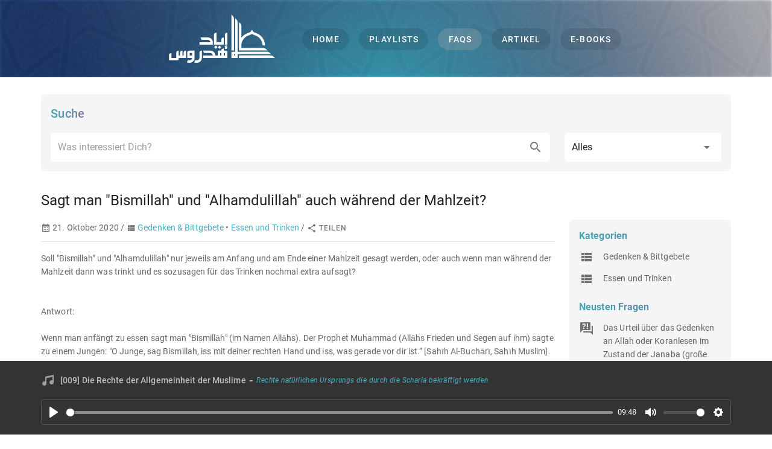

--- FILE ---
content_type: application/javascript; charset=UTF-8
request_url: https://hadrous.de/_nuxt/89b994e.js
body_size: 3054
content:
(window.webpackJsonp=window.webpackJsonp||[]).push([[39,24,27,29],{665:function(e,t,n){var content=n(669);content.__esModule&&(content=content.default),"string"==typeof content&&(content=[[e.i,content,""]]),content.locals&&(e.exports=content.locals);(0,n(27).default)("69818edc",content,!0,{sourceMap:!1})},666:function(e,t,n){var content=n(676);content.__esModule&&(content=content.default),"string"==typeof content&&(content=[[e.i,content,""]]),content.locals&&(e.exports=content.locals);(0,n(27).default)("1ae7ba63",content,!0,{sourceMap:!1})},668:function(e,t,n){"use strict";n(665)},669:function(e,t,n){var r=n(26)(!1);r.push([e.i,".search-box .v-input__slot{box-shadow:none!important}",""]),e.exports=r},672:function(e,t,n){"use strict";n.r(t);n(42),n(164),n(79);var r=n(35),l=n(18),c=Object(r.b)({setup:function(){var e=Object(r.c)().proxy,t=Object(r.g)(""),n=Object(r.g)([]),c=Object(r.g)(!1),o=Object(r.g)("all"),d=null,v=Object(r.a)((function(){return"/search/".concat(o.value,"/").concat(encodeURI(t.value))})),f=function(){clearTimeout(d),d=setTimeout((function(){var e,r;e=Object(l.m)(t.value,o.value),r=e.length,e=r>5?e.splice(0,5):e,r>5&&e.push({icon:"mdi-format-list-text",title:"Alle ".concat(r," Treffer anzeigen"),path:v.value}),n.value=e,c.value=!1}),500)};Object(r.l)(t,(function(){t.value&&t.value.length>=3?(n.value=[],c.value=!0,f()):n.value=[]}));return{searchTerm:t,type:o,types:[{title:"Alles",value:"all"},{title:"Playlist",value:"playlist"},{title:"FAQ",value:"faq"},{title:"Artikel",value:"artikel"},{title:"E-Book",value:"ebook"}],results:n,loading:c,submit:function(){t.value&&t.value.length>=3?e.$router.push(v.value):e.$snackbar.showMessage({content:"Der Suchbegriff muss mindestens 3 Zeichen enthalten",color:"info"})}}}}),o=(n(668),n(54)),d=n(60),v=n.n(d),f=n(791),m=n(241),h=n(101),x=n(682),_=n(235),y=n(157),k=n(138),j=n(135),O=n(683),w=n(786),component=Object(o.a)(c,(function(){var e=this,t=e.$createElement,n=e._self._c||t;return n("v-card",{staticClass:"search-box d-flex flex-column flex-grow-1 grey lighten-4 rounded-lg",attrs:{flat:""}},[n("v-card-title",[n("h2",{staticClass:"text-h6"},[e._v("Suche")])]),e._v(" "),n("v-card-text",{staticClass:"d-flex flex-column flex-grow-1"},[n("v-row",[n("v-col",{attrs:{cols:"12",md:"9"}},[n("v-autocomplete",{staticClass:"rounded-lg white",attrs:{"search-input":e.searchTerm,items:e.results,loading:e.loading,"item-text":"title","item-value":"path",placeholder:"Was interessiert Dich?","hide-details":"",solo:"","no-filter":""},on:{"update:searchInput":function(t){e.searchTerm=t},"update:search-input":function(t){e.searchTerm=t},keydown:function(t){return!t.type.indexOf("key")&&e._k(t.keyCode,"enter",13,t.key,"Enter")?null:(t.preventDefault(),e.submit.apply(null,arguments))}},scopedSlots:e._u([{key:"no-data",fn:function(){return[n("v-list-item",[e.loading?e._e():n("v-list-item-content",[e.searchTerm&&e.searchTerm.length>=3?n("v-list-item-title",[e._v("Keine Treffer")]):n("v-list-item-title",[e._v("Der Suchbegriff muss mindestens 3 Zeichen\n                  enthalten")])],1)],1)]},proxy:!0},{key:"append",fn:function(){return[n("v-icon",[e._v("mdi-magnify")])]},proxy:!0},{key:"item",fn:function(data){return["object"!=typeof data.item?[n("v-list-item-content",{domProps:{textContent:e._s(data.item)}})]:[n("v-list-item-icon",[n("v-icon",{domProps:{textContent:e._s(data.item.icon)}})],1),e._v(" "),n("v-list-item-content",[n("v-list-item-title",[n("nuxt-link",{staticClass:"text-decoration-none",attrs:{to:data.item.path}},[e._v(e._s(data.item.title))])],1)],1)]]}}])})],1),e._v(" "),n("v-col",{attrs:{cols:"12",md:"3"}},[n("v-select",{staticClass:"rounded-lg white",attrs:{items:e.types,"item-text":"title","item-value":"value","hide-details":"",solo:""},model:{value:e.type,callback:function(t){e.type=t},expression:"type"}})],1)],1)],1)],1)}),[],!1,null,null,null);t.default=component.exports;v()(component,{VAutocomplete:f.a,VCard:m.a,VCardText:h.c,VCardTitle:h.d,VCol:x.a,VIcon:_.a,VListItem:y.a,VListItemContent:k.a,VListItemIcon:j.a,VListItemTitle:k.b,VRow:O.a,VSelect:w.a})},673:function(e,t,n){"use strict";t.a={description:"Lernen Sie den Islam auf Deutsch anhand authentischer Quellen und nach dem Verständnis der ersten drei besten Generationen kennen. In unserem FAQ-Bereich haben Sie neben dem Fragenpool die Möglichkeit Ihre individuelle Frage zum Islam zu stellen. Vortragsreihen und Bucherläuterung klassischer Werke und Übersetzungen ins Deutsche werden hier kostenlos angeboten und können heruntergeladen, gelesen und geteilt werden.",image:"/logo/logo_tile.png"}},675:function(e,t,n){"use strict";n(666)},676:function(e,t,n){var r=n(26)(!1);r.push([e.i,".v-btn[data-v-738c3a89]{border-radius:4px!important;font-size:1rem!important;height:34px!important;margin:.3rem!important;min-width:34px!important;padding:0 5px!important;text-decoration:none!important;width:auto!important}.v-btn.white[data-v-738c3a89]:before{background:#fff!important;border:2px solid #616161}.v-btn.v-btn--disabled[data-v-738c3a89]:before{background-color:#fff!important}",""]),e.exports=r},677:function(e,t,n){"use strict";n.r(t);n(36);var r=n(35),l=Object(r.b)({model:{prop:"value",event:"change"},props:{value:{type:Number,required:!0},pages:{type:Number,required:!0},path:{type:String,required:!0}},setup:function(e){var t=Object(r.c)().proxy;return{page:Object(r.a)({get:function(){return e.value},set:function(e){return t.$emit("change",e)}})}}}),c=(n(675),n(54)),o=n(60),d=n.n(o),v=n(644),f=n(235),component=Object(c.a)(l,(function(){var e=this,t=e.$createElement,n=e._self._c||t;return e.pages>1?n("div",[n("v-btn",{attrs:{elevation:"0",disabled:1===e.page,color:"white",rel:"prev",to:e.path+"?page="+(e.page-1),"exact-path":"",nuxt:""},on:{click:function(t){e.page=e.page-1}}},[n("v-icon",[e._v("mdi-chevron-left")])],1),e._v(" "),e._l(e.pages,(function(i){return n("v-btn",{key:"page-"+i,attrs:{elevation:"0",color:i===e.page?"accent":"white",to:e.path+"?page="+i,"exact-path":"",nuxt:""},on:{click:function(t){e.page=i}}},[e._v(e._s(i))])})),e._v(" "),n("v-btn",{attrs:{elevation:"0",disabled:e.page===e.pages,color:"white",rel:"next",to:e.path+"?page="+(e.page+1),"exact-path":"",nuxt:""},on:{click:function(t){e.page=e.page+1}}},[n("v-icon",[e._v("mdi-chevron-right")])],1)],2):e._e()}),[],!1,null,"738c3a89",null);t.default=component.exports;d()(component,{VBtn:v.a,VIcon:f.a})},678:function(e,t,n){"use strict";n.r(t);n(36);var r=n(35),l=Object(r.b)({props:{title:{type:String,required:!0},counter:{type:Number,required:!1},sidebarWidth:{type:Number,min:0,max:6,default:0}}}),c=n(54),o=n(60),d=n.n(o),v=n(241),f=n(101),m=n(698),h=n(682),x=n(683),component=Object(c.a)(l,(function(){var e=this,t=e.$createElement,n=e._self._c||t;return n("div",[n("div",{staticClass:"pa-4"},[n("SearchCard")],1),e._v(" "),n("v-card",{attrs:{flat:""}},[n("v-card-title",[n("h1",{staticClass:"text-h5 text-break"},[e._v(e._s(e.title))]),e._v(" "),e.counter?n("v-chip",{staticClass:"ml-2",attrs:{color:"accent"}},[e._v(e._s(e.counter))]):e._e()],1),e._v(" "),n("v-card-text",[n("v-row",[n("v-col",{attrs:{cols:"12",md:12-e.sidebarWidth,order:"1","order-md":"1"}},[e._t("content")],2),e._v(" "),e.sidebarWidth?n("v-col",{attrs:{cols:"12",md:e.sidebarWidth,order:"2","order-md":"2"}},[n("div",{staticClass:"d-flex flex-column grey lighten-4 rounded-lg pa-4"},[e._t("sidebar")],2)]):e._e()],1)],1)],1)],1)}),[],!1,null,null,null);t.default=component.exports;d()(component,{SearchCard:n(672).default}),d()(component,{VCard:v.a,VCardText:f.c,VCardTitle:f.d,VChip:m.a,VCol:h.a,VRow:x.a})},736:function(e,t,n){"use strict";n.r(t);n(36);var r=n(35),l=n(18),c=Object(r.b)({props:{articles:{type:Array,default:[]},page:{type:Number,default:1}},setup:function(e){var t=Object(r.c)().proxy,n=Object(r.g)(e.page),c=Object(r.g)(10),o=Object(r.a)((function(){return Math.ceil(e.articles.length/c.value)}));(n.value<1||o.value<n.value)&&(n.value=1,t.$router.push("/articles?page=1"));var d=Object(r.a)((function(){return e.articles})),v=Object(r.a)((function(){return Object(l.h)(d.value,n.value,c.value)}));return{currentPage:n,maxPages:o,displayArticles:v}}}),o=n(54),d=n(60),v=n.n(d),f=n(682),m=n(235),h=n(683),component=Object(o.a)(c,(function(){var e=this,t=e.$createElement,n=e._self._c||t;return n("div",[n("v-row",e._l(e.displayArticles,(function(article,t){return n("v-col",{key:"article-"+t,attrs:{cols:"12"}},[n("div",{staticClass:"d-flex flex-row"},[n("v-icon",{staticClass:"align-self-start"},[e._v("mdi-newspaper-variant-outline")]),e._v(" "),n("nuxt-link",{staticClass:"ml-4 grey--text text--darken-2 text-decoration-none text-truncate",attrs:{to:"/articles/"+article.slug}},[e._v(e._s(article.title))])],1)])})),1),e._v(" "),n("v-row",[n("v-col",{staticClass:"text-center",attrs:{cols:"12"}},[n("Pagination",{attrs:{pages:e.maxPages,path:"/articles"},model:{value:e.currentPage,callback:function(t){e.currentPage=t},expression:"currentPage"}})],1)],1)],1)}),[],!1,null,null,null);t.default=component.exports;v()(component,{Pagination:n(677).default}),v()(component,{VCol:f.a,VIcon:m.a,VRow:h.a})},794:function(e,t,n){"use strict";n.r(t);n(36),n(93),n(68);var r=n(35),l=n(18),c=n(673),o=n(96),d=Object(r.b)({setup:function(){var e=Object(r.c)().proxy,t=Number(e.$route.query.page)||1,n=Object(r.a)((function(){return o.a.all().length})),d=Object(r.a)((function(){return o.a.getArticles()})),v=Object(r.a)((function(){return{title:"Artikeln",description:"Artikelliste: ".concat(d.value.map((function(article){return article.title})).join(", ")),url:Object(l.l)("/articles"),image:Object(l.l)("".concat(c.a.image))}}));return Object(r.j)(Object(l.g)(v.value)),{page:t,counter:n,articles:d}},head:{}}),v=n(54),component=Object(v.a)(d,(function(){var e=this,t=e.$createElement,n=e._self._c||t;return n("PostPage",{attrs:{title:"Artikel",counter:e.counter,"sidebar-width":3},scopedSlots:e._u([{key:"content",fn:function(){return[n("ArticleList",{attrs:{page:e.page,articles:e.articles}})]},proxy:!0},{key:"sidebar",fn:function(){},proxy:!0}])})}),[],!1,null,null,null);t.default=component.exports;installComponents(component,{ArticleList:n(736).default,PostPage:n(678).default})}}]);

--- FILE ---
content_type: image/svg+xml
request_url: https://hadrous.de/logo/logo_full_white.svg
body_size: 1800
content:
<?xml version="1.0" encoding="utf-8"?>
<!-- Generator: Adobe Illustrator 15.0.0, SVG Export Plug-In . SVG Version: 6.00 Build 0)  -->
<!DOCTYPE svg PUBLIC "-//W3C//DTD SVG 1.1//EN" "http://www.w3.org/Graphics/SVG/1.1/DTD/svg11.dtd">
<svg version="1.1" id="Layer_1" xmlns="http://www.w3.org/2000/svg" x="0px"
     y="0px"
     width="304.563px" height="138.8px" viewBox="0 0 304.563 138.8" enable-background="new 0 0 304.563 138.8"
     xml:space="preserve">
<g>
	<path fill-rule="evenodd" clip-rule="evenodd" fill="#FFFFFF" d="M186.817,15.251v1.417l0.001,0.592h-0.001v86.101h-7.192V17.261
		v-2.01V0c6.491,6.492,7.126,7.468,7.187,15.251H186.817L186.817,15.251z M48.988,103.807l-3.499,0.938
		c-1.925,0.516-3.499,2.512-3.499,4.438c0,2.873,0,5.748,0,8.622h-3.499v-13.997l-3.5,0.938c-1.924,0.516-3.499,2.512-3.499,4.438
		c0,2.873,0,5.748,0,8.622h-3.499v-13.997l-3.499,0.938c-1.925,0.516-3.499,2.512-3.499,4.438c0,5.206,0,10.414,0,15.62H6.998
		v-13.997l-3.499,0.938C1.574,112.258,0,114.254,0,116.179c0,5.207,0,10.415,0,15.622c8.165,0,16.329,0,24.494,0
		c1.925,0,3.499-1.574,3.499-3.5v-3.499c6.998,0,13.997,0,20.995,0C48.988,117.804,48.988,110.805,48.988,103.807L48.988,103.807z
		 M125.971,117.805L125.971,117.805L125.971,117.805c-9.331-0.001-18.663-0.001-27.994-0.001v6.998c23.331,0,46.653,0,69.985,0
		v-6.998v-6.999v-3.499c0-1.925-1.574-3.499-3.499-3.499c-2.333,0-4.666,0-6.999,0V97.62l-3.498,0.938
		c-1.926,0.516-3.5,2.513-3.5,4.437v0.813h-10.498v6.998v6.999h-6.997h-0.001c0-7.698-6.299-13.997-13.997-13.997
		c-6.998,0-13.997,0-20.996,0l0.938,3.499c0.515,1.925,2.513,3.499,4.437,3.499c5.207,0,10.414,0,15.621,0v-0.001
		C122.809,110.804,125.972,113.968,125.971,117.805v-0.002V117.805L125.971,117.805L125.971,117.805z M160.964,110.805v6.999h-3.5
		v-6.999H160.964L160.964,110.805L160.964,110.805z M150.466,110.805v6.999h-3.499v-6.999h-0.234h0.234H150.466L150.466,110.805z
		 M76.981,131.801h3.5c3.835,0,6.999-3.164,6.999-7h-0.001c0-5.206,0-10.413,0-15.619c0-1.926,1.575-3.923,3.5-4.438l3.499-0.938
		c0,6.998,0,13.996,0,20.994c0,7.699-6.299,13.998-13.997,13.998l0,0h-6.999V135.3C73.482,133.375,75.058,131.801,76.981,131.801
		L76.981,131.801z M66.485,124.801c0,3.836-3.163,7-6.999,7h-3.499c-1.925,0-3.5,1.574-3.5,3.499v3.499h6.124
		c0.412,0,0.823,0.004,1.234-0.006c7.534-0.192,13.637-6.414,13.637-13.992c0-6.998,0-13.996,0-20.994H61.646h-1.378
		c-3.076,0-7.781,1.694-7.781,5.375v1.623v1.875v5.123v6.998H66.485L66.485,124.801L66.485,124.801z M66.484,110.805v6.998h-6.998
		v-6.998H66.484L66.484,110.805z M163.44,92.605c1.244,0,2.49,0,3.735,0h0.451v2.25c-0.001,2.229-1.823,4.049-4.05,4.049
		c-0.822,0-1.645,0-2.467,0h-0.587l0.394-1.467c0.183-0.681,0.866-1.234,1.575-1.234c0.169,0,0.338,0,0.505,0
		c0.193-0.002,0.387,0,0.58,0c0.579,0,1.081-0.377,1.27-0.896h-4.187v-2.25c0.001-2.229,1.822-4.049,4.05-4.049
		c0.821,0,1.644,0,2.466,0h0.588l-0.394,1.467c-0.183,0.681-0.866,1.233-1.577,1.233c-0.361,0-0.723,0-1.083,0
		C164.13,91.708,163.628,92.086,163.44,92.605L163.44,92.605z M118.974,79.959c0.001-3.836-3.163-7-6.999-7v0.002
		c-5.207,0-10.414-0.002-15.62,0c-1.925,0-3.923-1.575-4.438-3.5l-0.938-3.499c6.998,0,13.997,0,20.995,0
		c7.698,0,13.997,6.299,13.997,13.997h0.001v6.999c-12.83,0-25.662-0.001-38.493-0.001v-6.998
		C97.978,79.959,108.476,79.959,118.974,79.959L118.974,79.959L118.974,79.959L118.974,79.959z M139.715,93.955l-4.948,4.949
		l-4.948-4.947l4.948-4.949L139.715,93.955L139.715,93.955z M145.264,89.008l4.949,4.947l-4.949,4.949l-4.948-4.947L145.264,89.008
		L145.264,89.008z M129.472,86.957h6.998h13.996h6.999V65.962l-3.499,0.938c-1.926,0.516-3.5,2.512-3.5,4.436
		c0,2.875,0,5.749,0,8.623H136.47c0-9.331,0-18.663,0-27.994l-3.498,0.938c-1.926,0.516-3.5,2.513-3.5,4.437
		C129.472,67.212,129.472,77.085,129.472,86.957L129.472,86.957z M167.962,86.957h-6.999c0-9.872,0-19.745,0-29.617
		c0-1.925,1.575-3.921,3.5-4.437l3.499-0.938V86.957L167.962,86.957z M275.796,84.884c0.022,0.163,0.034,0.329,0.034,0.499
		l-0.001,0.058c0.061,1.159,0.06,2.319,0.06,3.538h-3.646h-0.008h-0.008h-0.02l0,0c-1.974-0.016-3.569-1.619-3.569-3.596
		c0-0.065,0.002-0.131,0.005-0.195l-0.034-0.256c-1.512-11.309-9.34-20.859-20.112-24.601c-4.93-1.711-7.71-2.782-9.95-4.637
		c-2.24,1.855-5.021,2.926-9.951,4.637c-10.772,3.741-18.601,13.292-20.113,24.601l-0.087,0.651v10.585h0.18l-0.008,0.001h56.805
		c10.063,0,10.557,0.085,17.665,7.192h-74.642h-7.192v-6.684v-0.509v-0.044v-11.02V21.628c7.107,7.108,7.192,7.602,7.192,17.665
		v27.366c4.422-5.963,10.591-10.604,17.842-13.123c7.896-2.74,8.027-2.522,12.31-9.938c4.281,7.417,4.413,7.198,12.31,9.938
		c12.86,4.467,22.322,15.611,24.655,28.97C275.652,83.313,275.74,84.1,275.796,84.884L275.796,84.884z M288.167,124.938h16.396
		c-6.798-6.798-7.547-7.173-16.396-7.192l0,0h-0.17l-0.694-0.001v0.001h-86.102v7.192H288.167L288.167,124.938z M190.413,117.746
		h-3.596v-3.596h3.596V117.746L190.413,117.746z M186.817,124.938h3.596h7.193l0,0v-7.192v-3.596h96.218
		c-7.107-7.108-7.601-7.193-17.665-7.193h-78.553V28.504c0-10.063-0.085-10.557-7.193-17.665v96.118h-3.596h-7.192v7.193v3.596
		v7.192H186.817L186.817,124.938z"/>
</g>
</svg>


--- FILE ---
content_type: application/javascript; charset=UTF-8
request_url: https://hadrous.de/_nuxt/552a33a.js
body_size: 29242
content:
(window.webpackJsonp=window.webpackJsonp||[]).push([[3],{100:function(t,e,n){"use strict";n.d(e,"b",(function(){return Me})),n.d(e,"a",(function(){return N}));var r={};n.r(r),n.d(r,"ArticleDetails",(function(){return yt})),n.d(r,"ArticleList",(function(){return vt})),n.d(r,"EbookCard",(function(){return mt})),n.d(r,"EbookDetails",(function(){return bt})),n.d(r,"EbookDialog",(function(){return gt})),n.d(r,"EbookList",(function(){return xt})),n.d(r,"FaqCategory",(function(){return jt})),n.d(r,"FaqCategoryList",(function(){return wt})),n.d(r,"FaqDetails",(function(){return _t})),n.d(r,"FaqList",(function(){return Ot})),n.d(r,"FaqListAuthor",(function(){return kt})),n.d(r,"FaqListCategory",(function(){return At})),n.d(r,"FaqSidebarAskButton",(function(){return Ct})),n.d(r,"Announcement",(function(){return It})),n.d(r,"LatestArticle",(function(){return $t})),n.d(r,"LatestAudio",(function(){return Rt})),n.d(r,"LatestEbook",(function(){return Pt})),n.d(r,"LatestFaq",(function(){return Et})),n.d(r,"RandomFaqCarousel",(function(){return St})),n.d(r,"SendOwnFaq",(function(){return Tt})),n.d(r,"ShareCard",(function(){return qt})),n.d(r,"StatisticsCard",(function(){return Dt})),n.d(r,"AudioPlayer",(function(){return Bt})),n.d(r,"Footer",(function(){return Lt})),n.d(r,"FullPage",(function(){return Ft})),n.d(r,"Header",(function(){return Mt})),n.d(r,"Marquee",(function(){return Nt})),n.d(r,"Pagination",(function(){return Ut})),n.d(r,"PostPage",(function(){return Vt})),n.d(r,"SearchCard",(function(){return zt})),n.d(r,"SidebarElement",(function(){return Ht})),n.d(r,"SidebarLinkList",(function(){return Kt})),n.d(r,"Snackbar",(function(){return Yt})),n.d(r,"SocialShareButton",(function(){return Gt})),n.d(r,"PlaylistDetails",(function(){return Qt})),n.d(r,"PlaylistList",(function(){return Wt})),n.d(r,"SearchResultList",(function(){return Xt})),n.d(r,"TagResultList",(function(){return Jt}));n(24),n(16),n(23),n(28),n(17),n(29);var o=n(38),c=n(3),l=(n(98),n(47),n(5),n(68),n(37),n(78),n(2)),f=n(160),d=n(483),h=n(245),y=n.n(h),v=n(136),m=n.n(v),x=(n(51),n(52),n(246)),j=n(99),w=n(8);"scrollRestoration"in window.history&&(Object(w.u)("manual"),window.addEventListener("beforeunload",(function(){Object(w.u)("auto")})),window.addEventListener("load",(function(){Object(w.u)("manual")})));function _(object,t){var e=Object.keys(object);if(Object.getOwnPropertySymbols){var n=Object.getOwnPropertySymbols(object);t&&(n=n.filter((function(t){return Object.getOwnPropertyDescriptor(object,t).enumerable}))),e.push.apply(e,n)}return e}function O(t){for(var i=1;i<arguments.length;i++){var source=null!=arguments[i]?arguments[i]:{};i%2?_(Object(source),!0).forEach((function(e){Object(c.a)(t,e,source[e])})):Object.getOwnPropertyDescriptors?Object.defineProperties(t,Object.getOwnPropertyDescriptors(source)):_(Object(source)).forEach((function(e){Object.defineProperty(t,e,Object.getOwnPropertyDescriptor(source,e))}))}return t}var k=function(){};l.default.use(x.a);var A={mode:"history",base:"/",linkActiveClass:"nuxt-link-active",linkExactActiveClass:"nuxt-link-exact-active",scrollBehavior:function(t,e,n){var r=!1,o=t!==e;n?r=n:o&&function(t){var e=Object(w.g)(t);if(1===e.length){var n=e[0].options;return!1!==(void 0===n?{}:n).scrollToTop}return e.some((function(t){var e=t.options;return e&&e.scrollToTop}))}(t)&&(r={x:0,y:0});var c=window.$nuxt;return(!o||t.path===e.path&&t.hash!==e.hash)&&c.$nextTick((function(){return c.$emit("triggerScroll")})),new Promise((function(e){c.$once("triggerScroll",(function(){if(t.hash){var n=t.hash;void 0!==window.CSS&&void 0!==window.CSS.escape&&(n="#"+window.CSS.escape(n.substr(1)));try{document.querySelector(n)&&(r={selector:n})}catch(t){console.warn("Failed to save scroll position. Please add CSS.escape() polyfill (https://github.com/mathiasbynens/CSS.escape).")}}e(r)}))}))},routes:[{path:"/articles",component:function(){return Object(w.m)(Promise.all([n.e(0),n.e(1),n.e(39)]).then(n.bind(null,794)))},name:"articles"},{path:"/datenschutz",component:function(){return Object(w.m)(n.e(40).then(n.bind(null,810)))},name:"datenschutz"},{path:"/ebooks",component:function(){return Object(w.m)(Promise.all([n.e(0),n.e(1),n.e(2),n.e(42)]).then(n.bind(null,795)))},name:"ebooks"},{path:"/eyad-hadrous",component:function(){return Object(w.m)(n.e(43).then(n.bind(null,796)))},name:"eyad-hadrous"},{path:"/faqs",component:function(){return Object(w.m)(Promise.all([n.e(0),n.e(1),n.e(47)]).then(n.bind(null,797)))},name:"faqs"},{path:"/impressum",component:function(){return Object(w.m)(n.e(48).then(n.bind(null,811)))},name:"impressum"},{path:"/maintenance",component:function(){return Object(w.m)(n.e(50).then(n.bind(null,798)))},name:"maintenance"},{path:"/playlists",component:function(){return Object(w.m)(Promise.all([n.e(0),n.e(1),n.e(52)]).then(n.bind(null,799)))},name:"playlists"},{path:"/faqs/author/:slug?",component:function(){return Object(w.m)(Promise.all([n.e(0),n.e(1),n.e(45)]).then(n.bind(null,800)))},name:"faqs-author-slug"},{path:"/faqs/category/:slug?",component:function(){return Object(w.m)(Promise.all([n.e(0),n.e(1),n.e(46)]).then(n.bind(null,801)))},name:"faqs-category-slug"},{path:"/articles/:slug",component:function(){return Object(w.m)(Promise.all([n.e(0),n.e(57),n.e(38)]).then(n.bind(null,802)))},name:"articles-slug"},{path:"/ebooks/:slug",component:function(){return Object(w.m)(Promise.all([n.e(0),n.e(1),n.e(41)]).then(n.bind(null,803)))},name:"ebooks-slug"},{path:"/faqs/:slug",component:function(){return Object(w.m)(Promise.all([n.e(0),n.e(1),n.e(44)]).then(n.bind(null,804)))},name:"faqs-slug"},{path:"/playlists/:slug",component:function(){return Object(w.m)(Promise.all([n.e(0),n.e(1),n.e(51)]).then(n.bind(null,805)))},name:"playlists-slug"},{path:"/tag/:term?",component:function(){return Object(w.m)(Promise.all([n.e(0),n.e(1),n.e(54)]).then(n.bind(null,806)))},name:"tag-term"},{path:"/search/:type?/:term?",component:function(){return Object(w.m)(Promise.all([n.e(0),n.e(1),n.e(53)]).then(n.bind(null,807)))},name:"search-type-term"},{path:"/",component:function(){return Object(w.m)(Promise.all([n.e(0),n.e(1),n.e(58),n.e(49)]).then(n.bind(null,808)))},name:"index"}],fallback:!1};function C(t,e){var base=e._app&&e._app.basePath||A.base,n=new x.a(O(O({},A),{},{base:base})),r=n.push;n.push=function(t){var e=arguments.length>1&&void 0!==arguments[1]?arguments[1]:k,n=arguments.length>2?arguments[2]:void 0;return r.call(this,t,e,n)};var o=n.resolve.bind(n);return n.resolve=function(t,e,n){return"string"==typeof t&&(t=Object(j.c)(t)),o(t,e,n)},n}var I={name:"NuxtChild",functional:!0,props:{nuxtChildKey:{type:String,default:""},keepAlive:Boolean,keepAliveProps:{type:Object,default:void 0}},render:function(t,e){var n=e.parent,data=e.data,r=e.props,o=n.$createElement;data.nuxtChild=!0;for(var c=n,l=n.$nuxt.nuxt.transitions,f=n.$nuxt.nuxt.defaultTransition,d=0;n;)n.$vnode&&n.$vnode.data.nuxtChild&&d++,n=n.$parent;data.nuxtChildDepth=d;var h=l[d]||f,y={};$.forEach((function(t){void 0!==h[t]&&(y[t]=h[t])}));var v={};R.forEach((function(t){"function"==typeof h[t]&&(v[t]=h[t].bind(c))}));var m=v.beforeEnter;if(v.beforeEnter=function(t){if(window.$nuxt.$nextTick((function(){window.$nuxt.$emit("triggerScroll")})),m)return m.call(c,t)},!1===h.css){var x=v.leave;(!x||x.length<2)&&(v.leave=function(t,e){x&&x.call(c,t),c.$nextTick(e)})}var j=o("routerView",data);return r.keepAlive&&(j=o("keep-alive",{props:r.keepAliveProps},[j])),o("transition",{props:y,on:v},[j])}},$=["name","mode","appear","css","type","duration","enterClass","leaveClass","appearClass","enterActiveClass","enterActiveClass","leaveActiveClass","appearActiveClass","enterToClass","leaveToClass","appearToClass"],R=["beforeEnter","enter","afterEnter","enterCancelled","beforeLeave","leave","afterLeave","leaveCancelled","beforeAppear","appear","afterAppear","appearCancelled"],P=n(35),E=Object(P.b)({layout:"full",props:{error:{type:Object,default:null}}}),S=n(54),T=n(60),D=n.n(T),B=n(644),L=n(235),F=n(202),M=Object(S.a)(E,(function(){var t=this,e=t.$createElement,n=t._self._c||e;return n("div",{staticClass:"d-flex flex-column flex-grow-1 justify-center align-center"},[n("v-img",{staticClass:"mb-12",attrs:{src:"/logo/logo_full_default.svg",alt:"Logo","max-height":(t.$vuetify.breakpoint.smAndUp,80),"max-width":(t.$vuetify.breakpoint.smAndUp,250),contain:""}}),t._v(" "),n("div",[n("h2",{staticClass:"d-inline text-2xl font-weight-semibold text--primary"},[t._v("\n      Es ist ein Fehler aufgetreten!\n    ")]),t._v(" "),n("v-icon",{staticClass:"mb-2",attrs:{color:"warning"}},[t._v("mdi-alert")])],1),t._v(" "),n("div",{staticClass:"text-body-1 text-center"},[t._v("\n    Die aufgerufene Seite existiert nicht.\n  ")]),t._v(" "),n("v-btn",{staticClass:"mt-6",attrs:{elevation:"0",color:"primary",nuxt:"",to:"/"}},[t._v("Zur Startseite")])],1)}),[],!1,null,null,null),N=M.exports;D()(M,{VBtn:B.a,VIcon:L.a,VImg:F.a});var U=n(31),V=(n(94),{name:"Nuxt",components:{NuxtChild:I,NuxtError:N},props:{nuxtChildKey:{type:String,default:void 0},keepAlive:Boolean,keepAliveProps:{type:Object,default:void 0},name:{type:String,default:"default"}},errorCaptured:function(t){this.displayingNuxtError&&(this.errorFromNuxtError=t,this.$forceUpdate())},computed:{routerViewKey:function(){if(void 0!==this.nuxtChildKey||this.$route.matched.length>1)return this.nuxtChildKey||Object(w.c)(this.$route.matched[0].path)(this.$route.params);var t=Object(U.a)(this.$route.matched,1)[0];if(!t)return this.$route.path;var e=t.components.default;if(e&&e.options){var n=e.options;if(n.key)return"function"==typeof n.key?n.key(this.$route):n.key}return/\/$/.test(t.path)?this.$route.path:this.$route.path.replace(/\/$/,"")}},beforeCreate:function(){l.default.util.defineReactive(this,"nuxt",this.$root.$options.nuxt)},render:function(t){var e=this;return this.nuxt.err?this.errorFromNuxtError?(this.$nextTick((function(){return e.errorFromNuxtError=!1})),t("div",{},[t("h2","An error occurred while showing the error page"),t("p","Unfortunately an error occurred and while showing the error page another error occurred"),t("p","Error details: ".concat(this.errorFromNuxtError.toString())),t("nuxt-link",{props:{to:"/"}},"Go back to home")])):(this.displayingNuxtError=!0,this.$nextTick((function(){return e.displayingNuxtError=!1})),t(N,{props:{error:this.nuxt.err}})):t("NuxtChild",{key:this.routerViewKey,props:this.$props})}}),z=(n(56),n(69),n(63),n(75),n(79),{name:"NuxtLoading",data:function(){return{percent:0,show:!1,canSucceed:!0,reversed:!1,skipTimerCount:0,rtl:!1,throttle:200,duration:5e3,continuous:!1}},computed:{left:function(){return!(!this.continuous&&!this.rtl)&&(this.rtl?this.reversed?"0px":"auto":this.reversed?"auto":"0px")}},beforeDestroy:function(){this.clear()},methods:{clear:function(){clearInterval(this._timer),clearTimeout(this._throttle),this._timer=null},start:function(){var t=this;return this.clear(),this.percent=0,this.reversed=!1,this.skipTimerCount=0,this.canSucceed=!0,this.throttle?this._throttle=setTimeout((function(){return t.startTimer()}),this.throttle):this.startTimer(),this},set:function(t){return this.show=!0,this.canSucceed=!0,this.percent=Math.min(100,Math.max(0,Math.floor(t))),this},get:function(){return this.percent},increase:function(t){return this.percent=Math.min(100,Math.floor(this.percent+t)),this},decrease:function(t){return this.percent=Math.max(0,Math.floor(this.percent-t)),this},pause:function(){return clearInterval(this._timer),this},resume:function(){return this.startTimer(),this},finish:function(){return this.percent=this.reversed?0:100,this.hide(),this},hide:function(){var t=this;return this.clear(),setTimeout((function(){t.show=!1,t.$nextTick((function(){t.percent=0,t.reversed=!1}))}),500),this},fail:function(t){return this.canSucceed=!1,this},startTimer:function(){var t=this;this.show||(this.show=!0),void 0===this._cut&&(this._cut=1e4/Math.floor(this.duration)),this._timer=setInterval((function(){t.skipTimerCount>0?t.skipTimerCount--:(t.reversed?t.decrease(t._cut):t.increase(t._cut),t.continuous&&(t.percent>=100||t.percent<=0)&&(t.skipTimerCount=1,t.reversed=!t.reversed))}),100)}},render:function(t){var e=t(!1);return this.show&&(e=t("div",{staticClass:"nuxt-progress",class:{"nuxt-progress-notransition":this.skipTimerCount>0,"nuxt-progress-failed":!this.canSucceed},style:{width:this.percent+"%",left:this.left}})),e}}),H=(n(566),Object(S.a)(z,undefined,undefined,!1,null,null,null).exports),K=Object(P.b)({}),Y=(n(568),n(660)),G=n(663),Q=n(661),W=Object(S.a)(K,(function(){var t=this,e=t.$createElement,n=t._self._c||e;return n("v-app",[n("Header"),t._v(" "),n("v-main",[n("v-container",[n("Nuxt"),t._v(" "),n("Snackbar")],1)],1),t._v(" "),n("Footer"),t._v(" "),n("AudioPlayer")],1)}),[],!1,null,null,null),X=W.exports;D()(W,{Header:n(639).default,Snackbar:n(640).default,Footer:n(641).default,AudioPlayer:n(642).default}),D()(W,{VApp:Y.a,VContainer:G.a,VMain:Q.a});n(615);var J=Object(S.a)({},(function(){var t=this.$createElement,e=this._self._c||t;return e("v-app",[e("v-container",{staticClass:"d-flex",staticStyle:{height:"100%"}},[e("nuxt")],1)],1)}),[],!1,null,"67d46288",null),Z=J.exports;function tt(t,e){var n="undefined"!=typeof Symbol&&t[Symbol.iterator]||t["@@iterator"];if(!n){if(Array.isArray(t)||(n=function(t,e){if(!t)return;if("string"==typeof t)return et(t,e);var n=Object.prototype.toString.call(t).slice(8,-1);"Object"===n&&t.constructor&&(n=t.constructor.name);if("Map"===n||"Set"===n)return Array.from(t);if("Arguments"===n||/^(?:Ui|I)nt(?:8|16|32)(?:Clamped)?Array$/.test(n))return et(t,e)}(t))||e&&t&&"number"==typeof t.length){n&&(t=n);var i=0,r=function(){};return{s:r,n:function(){return i>=t.length?{done:!0}:{done:!1,value:t[i++]}},e:function(t){throw t},f:r}}throw new TypeError("Invalid attempt to iterate non-iterable instance.\nIn order to be iterable, non-array objects must have a [Symbol.iterator]() method.")}var o,c=!0,l=!1;return{s:function(){n=n.call(t)},n:function(){var t=n.next();return c=t.done,t},e:function(t){l=!0,o=t},f:function(){try{c||null==n.return||n.return()}finally{if(l)throw o}}}}function et(t,e){(null==e||e>t.length)&&(e=t.length);for(var i=0,n=new Array(e);i<e;i++)n[i]=t[i];return n}D()(J,{VApp:Y.a,VContainer:G.a});var nt={_default:Object(w.s)(X),_full:Object(w.s)(Z)},it={render:function(t,e){var n=t("NuxtLoading",{ref:"loading"}),r=t(this.layout||"nuxt"),o=t("div",{domProps:{id:"__layout"},key:this.layoutName},[r]),c=t("transition",{props:{name:"layout",mode:"out-in"},on:{beforeEnter:function(t){window.$nuxt.$nextTick((function(){window.$nuxt.$emit("triggerScroll")}))}}},[o]);return t("div",{domProps:{id:"__nuxt"}},[n,c])},data:function(){return{isOnline:!0,layout:null,layoutName:"",nbFetching:0}},beforeCreate:function(){l.default.util.defineReactive(this,"nuxt",this.$options.nuxt)},created:function(){this.$root.$options.$nuxt=this,window.$nuxt=this,this.refreshOnlineStatus(),window.addEventListener("online",this.refreshOnlineStatus),window.addEventListener("offline",this.refreshOnlineStatus),this.error=this.nuxt.error,this.context=this.$options.context},mounted:function(){var t=this;return Object(o.a)(regeneratorRuntime.mark((function e(){return regeneratorRuntime.wrap((function(e){for(;;)switch(e.prev=e.next){case 0:t.$loading=t.$refs.loading;case 1:case"end":return e.stop()}}),e)})))()},watch:{"nuxt.err":"errorChanged"},computed:{isOffline:function(){return!this.isOnline},isFetching:function(){return this.nbFetching>0}},methods:{refreshOnlineStatus:function(){void 0===window.navigator.onLine?this.isOnline=!0:this.isOnline=window.navigator.onLine},refresh:function(){var t=this;return Object(o.a)(regeneratorRuntime.mark((function e(){var n,r;return regeneratorRuntime.wrap((function(e){for(;;)switch(e.prev=e.next){case 0:if((n=Object(w.h)(t.$route)).length){e.next=3;break}return e.abrupt("return");case 3:return t.$loading.start(),r=n.map((function(e){var p=[];if(e.$options.fetch&&e.$options.fetch.length&&p.push(Object(w.q)(e.$options.fetch,t.context)),e.$fetch)p.push(e.$fetch());else{var n,r=tt(Object(w.e)(e.$vnode.componentInstance));try{for(r.s();!(n=r.n()).done;){var component=n.value;p.push(component.$fetch())}}catch(t){r.e(t)}finally{r.f()}}return e.$options.asyncData&&p.push(Object(w.q)(e.$options.asyncData,t.context).then((function(t){for(var n in t)l.default.set(e.$data,n,t[n])}))),Promise.all(p)})),e.prev=5,e.next=8,Promise.all(r);case 8:e.next=15;break;case 10:e.prev=10,e.t0=e.catch(5),t.$loading.fail(e.t0),Object(w.k)(e.t0),t.error(e.t0);case 15:t.$loading.finish();case 16:case"end":return e.stop()}}),e,null,[[5,10]])})))()},errorChanged:function(){if(this.nuxt.err){this.$loading&&(this.$loading.fail&&this.$loading.fail(this.nuxt.err),this.$loading.finish&&this.$loading.finish());var t=(N.options||N).layout;"function"==typeof t&&(t=t(this.context)),this.setLayout(t)}},setLayout:function(t){return t&&nt["_"+t]||(t="default"),this.layoutName=t,this.layout=nt["_"+t],this.layout},loadLayout:function(t){return t&&nt["_"+t]||(t="default"),Promise.resolve(nt["_"+t])}},components:{NuxtLoading:H}};n(85),n(62);function at(t,e){var n="undefined"!=typeof Symbol&&t[Symbol.iterator]||t["@@iterator"];if(!n){if(Array.isArray(t)||(n=function(t,e){if(!t)return;if("string"==typeof t)return ot(t,e);var n=Object.prototype.toString.call(t).slice(8,-1);"Object"===n&&t.constructor&&(n=t.constructor.name);if("Map"===n||"Set"===n)return Array.from(t);if("Arguments"===n||/^(?:Ui|I)nt(?:8|16|32)(?:Clamped)?Array$/.test(n))return ot(t,e)}(t))||e&&t&&"number"==typeof t.length){n&&(t=n);var i=0,r=function(){};return{s:r,n:function(){return i>=t.length?{done:!0}:{done:!1,value:t[i++]}},e:function(t){throw t},f:r}}throw new TypeError("Invalid attempt to iterate non-iterable instance.\nIn order to be iterable, non-array objects must have a [Symbol.iterator]() method.")}var o,c=!0,l=!1;return{s:function(){n=n.call(t)},n:function(){var t=n.next();return c=t.done,t},e:function(t){l=!0,o=t},f:function(){try{c||null==n.return||n.return()}finally{if(l)throw o}}}}function ot(t,e){(null==e||e>t.length)&&(e=t.length);for(var i=0,n=new Array(e);i<e;i++)n[i]=t[i];return n}l.default.use(f.a);var ut=["state","getters","actions","mutations"],st={};(st=function(t,e){if((t=t.default||t).commit)throw new Error("[nuxt] ".concat(e," should export a method that returns a Vuex instance."));return"function"!=typeof t&&(t=Object.assign({},t)),lt(t,e)}(n(617),"store/index.js")).modules=st.modules||{},ft(n(618),"app.ts"),ft(n(619),"audio-player.ts");var ct=st instanceof Function?st:function(){return new f.a.Store(Object.assign({strict:!1},st))};function lt(t,e){if(t.state&&"function"!=typeof t.state){console.warn("'state' should be a method that returns an object in ".concat(e));var n=Object.assign({},t.state);t=Object.assign({},t,{state:function(){return n}})}return t}function ft(t,e){t=t.default||t;var n=e.replace(/\.(js|mjs|ts)$/,"").split("/"),r=n[n.length-1],o="store/".concat(e);if(t="state"===r?function(t,e){if("function"!=typeof t){console.warn("".concat(e," should export a method that returns an object"));var n=Object.assign({},t);return function(){return n}}return lt(t,e)}(t,o):lt(t,o),ut.includes(r)){var c=r;pt(ht(st,n,{isProperty:!0}),t,c)}else{"index"===r&&(n.pop(),r=n[n.length-1]);var l,f=ht(st,n),d=at(ut);try{for(d.s();!(l=d.n()).done;){var h=l.value;pt(f,t[h],h)}}catch(t){d.e(t)}finally{d.f()}!1===t.namespaced&&delete f.namespaced}}function ht(t,e){var n=arguments.length>2&&void 0!==arguments[2]?arguments[2]:{},r=n.isProperty,o=void 0!==r&&r;if(!e.length||o&&1===e.length)return t;var c=e.shift();return t.modules[c]=t.modules[c]||{},t.modules[c].namespaced=!0,t.modules[c].modules=t.modules[c].modules||{},ht(t.modules[c],e,{isProperty:o})}function pt(t,e,n){e&&("state"===n?t.state=e||t.state:t[n]=Object.assign({},t[n],e))}n(91);var yt=function(){return Promise.all([n.e(0),n.e(6)]).then(n.bind(null,728)).then((function(t){return Zt(t.default||t)}))},vt=function(){return n.e(7).then(n.bind(null,736)).then((function(t){return Zt(t.default||t)}))},mt=function(){return Promise.all([n.e(0),n.e(8)]).then(n.bind(null,737)).then((function(t){return Zt(t.default||t)}))},bt=function(){return Promise.all([n.e(0),n.e(9)]).then(n.bind(null,742)).then((function(t){return Zt(t.default||t)}))},gt=function(){return Promise.all([n.e(0),n.e(10)]).then(n.bind(null,793)).then((function(t){return Zt(t.default||t)}))},xt=function(){return Promise.all([n.e(0),n.e(2),n.e(11)]).then(n.bind(null,787)).then((function(t){return Zt(t.default||t)}))},jt=function(){return n.e(12).then(n.bind(null,707)).then((function(t){return Zt(t.default||t)}))},wt=function(){return n.e(13).then(n.bind(null,809)).then((function(t){return Zt(t.default||t)}))},_t=function(){return Promise.all([n.e(0),n.e(14)]).then(n.bind(null,743)).then((function(t){return Zt(t.default||t)}))},Ot=function(){return n.e(15).then(n.bind(null,738)).then((function(t){return Zt(t.default||t)}))},kt=function(){return n.e(16).then(n.bind(null,740)).then((function(t){return Zt(t.default||t)}))},At=function(){return n.e(17).then(n.bind(null,741)).then((function(t){return Zt(t.default||t)}))},Ct=function(){return n.e(18).then(n.bind(null,699)).then((function(t){return Zt(t.default||t)}))},It=function(){return n.e(5).then(n.bind(null,747)).then((function(t){return Zt(t.default||t)}))},$t=function(){return n.e(20).then(n.bind(null,749)).then((function(t){return Zt(t.default||t)}))},Rt=function(){return n.e(21).then(n.bind(null,750)).then((function(t){return Zt(t.default||t)}))},Pt=function(){return n.e(22).then(n.bind(null,751)).then((function(t){return Zt(t.default||t)}))},Et=function(){return n.e(23).then(n.bind(null,748)).then((function(t){return Zt(t.default||t)}))},St=function(){return n.e(28).then(n.bind(null,752)).then((function(t){return Zt(t.default||t)}))},Tt=function(){return n.e(31).then(n.bind(null,753)).then((function(t){return Zt(t.default||t)}))},qt=function(){return Promise.all([n.e(0),n.e(32)]).then(n.bind(null,754)).then((function(t){return Zt(t.default||t)}))},Dt=function(){return n.e(36).then(n.bind(null,755)).then((function(t){return Zt(t.default||t)}))},Bt=function(){return Promise.resolve().then(n.bind(null,642)).then((function(t){return Zt(t.default||t)}))},Lt=function(){return Promise.resolve().then(n.bind(null,641)).then((function(t){return Zt(t.default||t)}))},Ft=function(){return n.e(19).then(n.bind(null,696)).then((function(t){return Zt(t.default||t)}))},Mt=function(){return Promise.resolve().then(n.bind(null,639)).then((function(t){return Zt(t.default||t)}))},Nt=function(){return Promise.resolve().then(n.bind(null,243)).then((function(t){return Zt(t.default||t)}))},Ut=function(){return n.e(24).then(n.bind(null,677)).then((function(t){return Zt(t.default||t)}))},Vt=function(){return Promise.all([n.e(0),n.e(1),n.e(27)]).then(n.bind(null,678)).then((function(t){return Zt(t.default||t)}))},zt=function(){return Promise.all([n.e(0),n.e(1),n.e(29)]).then(n.bind(null,672)).then((function(t){return Zt(t.default||t)}))},Ht=function(){return n.e(33).then(n.bind(null,697)).then((function(t){return Zt(t.default||t)}))},Kt=function(){return n.e(34).then(n.bind(null,693)).then((function(t){return Zt(t.default||t)}))},Yt=function(){return Promise.resolve().then(n.bind(null,640)).then((function(t){return Zt(t.default||t)}))},Gt=function(){return Promise.all([n.e(0),n.e(35)]).then(n.bind(null,679)).then((function(t){return Zt(t.default||t)}))},Qt=function(){return Promise.all([n.e(0),n.e(25)]).then(n.bind(null,744)).then((function(t){return Zt(t.default||t)}))},Wt=function(){return n.e(26).then(n.bind(null,739)).then((function(t){return Zt(t.default||t)}))},Xt=function(){return n.e(30).then(n.bind(null,746)).then((function(t){return Zt(t.default||t)}))},Jt=function(){return n.e(37).then(n.bind(null,745)).then((function(t){return Zt(t.default||t)}))};function Zt(t){if(!t||!t.functional)return t;var e=Array.isArray(t.props)?t.props:Object.keys(t.props||{});return{render:function(n){var r={},o={};for(var c in this.$attrs)e.includes(c)?o[c]=this.$attrs[c]:r[c]=this.$attrs[c];return n(t,{on:this.$listeners,attrs:r,props:o,scopedSlots:this.$scopedSlots},this.$slots.default)}}}for(var te in r)l.default.component(te,r[te]),l.default.component("Lazy"+te,r[te]);var ee=n(161),ne={theme:{dark:!1,themes:{light:{primary:"#44afc1",accent:"#8689b8",secondary:"#6d95bc",success:"#8BC34A",info:"#0288D1",warning:"#FF9800",error:"#F44336"}}}};l.default.use(ee.a,{});var re=function(t){var e="function"==typeof ne?ne(t):ne,n=new ee.a(e);t.app.vuetify=n,t.$vuetify=n.framework},ie=P.d,ae=n(489),oe=n.n(ae);l.default.use(oe.a,{});var ue=n(247),se=n.n(ue),ce=n(30);n(139);function le(t,e){var n="undefined"!=typeof Symbol&&t[Symbol.iterator]||t["@@iterator"];if(!n){if(Array.isArray(t)||(n=function(t,e){if(!t)return;if("string"==typeof t)return fe(t,e);var n=Object.prototype.toString.call(t).slice(8,-1);"Object"===n&&t.constructor&&(n=t.constructor.name);if("Map"===n||"Set"===n)return Array.from(t);if("Arguments"===n||/^(?:Ui|I)nt(?:8|16|32)(?:Clamped)?Array$/.test(n))return fe(t,e)}(t))||e&&t&&"number"==typeof t.length){n&&(t=n);var i=0,r=function(){};return{s:r,n:function(){return i>=t.length?{done:!0}:{done:!1,value:t[i++]}},e:function(t){throw t},f:r}}throw new TypeError("Invalid attempt to iterate non-iterable instance.\nIn order to be iterable, non-array objects must have a [Symbol.iterator]() method.")}var o,c=!0,l=!1;return{s:function(){n=n.call(t)},n:function(){var t=n.next();return c=t.done,t},e:function(t){l=!0,o=t},f:function(){try{c||null==n.return||n.return()}finally{if(l)throw o}}}}function fe(t,e){(null==e||e>t.length)&&(e=t.length);for(var i=0,n=new Array(e);i<e;i++)n[i]=t[i];return n}function de(t,e,n){return t.find((function(t){return n?t[e]===n:t[e]}))}var meta=n(490),he=function(t){!function(t,e){if("function"!=typeof t)for(var n in e){var r=e[n];if(Array.isArray(r)){t[n]=t[n]||[];var o,c=le(r);try{for(c.s();!(o=c.n()).done;){var l=o.value;l.hid&&de(t[n],"hid",l.hid)||l.name&&de(t[n],"name",l.name)||t[n].push(l)}}catch(t){c.e(t)}finally{c.f()}}else if("object"===Object(ce.a)(r))for(var f in t[n]=t[n]||{},r)t[n][f]=r[f];else void 0===t[n]&&(t[n]=r)}else console.warn("Cannot merge meta. Avoid using head as a function!")}(t.app.head,meta)},pe=function(t,e){return ye.apply(this,arguments)};function ye(){return(ye=Object(o.a)(regeneratorRuntime.mark((function t(e,n){var r;return regeneratorRuntime.wrap((function(t){for(;;)switch(t.prev=t.next){case 0:r={"64x64":"/_nuxt/icons/icon_64x64.e1f510.png","120x120":"/_nuxt/icons/icon_120x120.e1f510.png","144x144":"/_nuxt/icons/icon_144x144.e1f510.png","152x152":"/_nuxt/icons/icon_152x152.e1f510.png","192x192":"/_nuxt/icons/icon_192x192.e1f510.png","384x384":"/_nuxt/icons/icon_384x384.e1f510.png","512x512":"/_nuxt/icons/icon_512x512.e1f510.png",ipad_1536x2048:"/_nuxt/icons/splash_ipad_1536x2048.e1f510.png",ipadpro9_1536x2048:"/_nuxt/icons/splash_ipadpro9_1536x2048.e1f510.png",ipadpro10_1668x2224:"/_nuxt/icons/splash_ipadpro10_1668x2224.e1f510.png",ipadpro12_2048x2732:"/_nuxt/icons/splash_ipadpro12_2048x2732.e1f510.png",iphonese_640x1136:"/_nuxt/icons/splash_iphonese_640x1136.e1f510.png",iphone6_50x1334:"/_nuxt/icons/splash_iphone6_50x1334.e1f510.png",iphoneplus_1080x1920:"/_nuxt/icons/splash_iphoneplus_1080x1920.e1f510.png",iphonex_1125x2436:"/_nuxt/icons/splash_iphonex_1125x2436.e1f510.png",iphonexr_828x1792:"/_nuxt/icons/splash_iphonexr_828x1792.e1f510.png",iphonexsmax_1242x2688:"/_nuxt/icons/splash_iphonexsmax_1242x2688.e1f510.png"},n("icon",(function(t){return r[t+"x"+t]||""}));case 3:case"end":return t.stop()}}),t)})))).apply(this,arguments)}var ve=n(162),me=n.n(ve),be=n(491);function ge(object,t){var e=Object.keys(object);if(Object.getOwnPropertySymbols){var n=Object.getOwnPropertySymbols(object);t&&(n=n.filter((function(t){return Object.getOwnPropertyDescriptor(object,t).enumerable}))),e.push.apply(e,n)}return e}function xe(t){for(var i=1;i<arguments.length;i++){var source=null!=arguments[i]?arguments[i]:{};i%2?ge(Object(source),!0).forEach((function(e){Object(c.a)(t,e,source[e])})):Object.getOwnPropertyDescriptors?Object.defineProperties(t,Object.getOwnPropertyDescriptors(source)):ge(Object(source)).forEach((function(e){Object.defineProperty(t,e,Object.getOwnPropertyDescriptor(source,e))}))}return t}function je(t,e){var n="undefined"!=typeof Symbol&&t[Symbol.iterator]||t["@@iterator"];if(!n){if(Array.isArray(t)||(n=function(t,e){if(!t)return;if("string"==typeof t)return we(t,e);var n=Object.prototype.toString.call(t).slice(8,-1);"Object"===n&&t.constructor&&(n=t.constructor.name);if("Map"===n||"Set"===n)return Array.from(t);if("Arguments"===n||/^(?:Ui|I)nt(?:8|16|32)(?:Clamped)?Array$/.test(n))return we(t,e)}(t))||e&&t&&"number"==typeof t.length){n&&(t=n);var i=0,r=function(){};return{s:r,n:function(){return i>=t.length?{done:!0}:{done:!1,value:t[i++]}},e:function(t){throw t},f:r}}throw new TypeError("Invalid attempt to iterate non-iterable instance.\nIn order to be iterable, non-array objects must have a [Symbol.iterator]() method.")}var o,c=!0,l=!1;return{s:function(){n=n.call(t)},n:function(){var t=n.next();return c=t.done,t},e:function(t){l=!0,o=t},f:function(){try{c||null==n.return||n.return()}finally{if(l)throw o}}}}function we(t,e){(null==e||e>t.length)&&(e=t.length);for(var i=0,n=new Array(e);i<e;i++)n[i]=t[i];return n}for(var _e={setBaseURL:function(t){this.defaults.baseURL=t},setHeader:function(t,e){var n,r=arguments.length>2&&void 0!==arguments[2]?arguments[2]:"common",o=je(Array.isArray(r)?r:[r]);try{for(o.s();!(n=o.n()).done;){var c=n.value;e?this.defaults.headers[c][t]=e:delete this.defaults.headers[c][t]}}catch(t){o.e(t)}finally{o.f()}},setToken:function(t,e){var n=arguments.length>2&&void 0!==arguments[2]?arguments[2]:"common",r=t?(e?e+" ":"")+t:null;this.setHeader("Authorization",r,n)},onRequest:function(t){this.interceptors.request.use((function(e){return t(e)||e}))},onResponse:function(t){this.interceptors.response.use((function(e){return t(e)||e}))},onRequestError:function(t){this.interceptors.request.use(void 0,(function(e){return t(e)||Promise.reject(e)}))},onResponseError:function(t){this.interceptors.response.use(void 0,(function(e){return t(e)||Promise.reject(e)}))},onError:function(t){this.onRequestError(t),this.onResponseError(t)},create:function(t){return Ce(Object(be.a)(t,this.defaults))}},Oe=function(){var t=Ae[ke];_e["$"+t]=function(){return this[t].apply(this,arguments).then((function(t){return t&&t.data}))}},ke=0,Ae=["request","delete","get","head","options","post","put","patch"];ke<Ae.length;ke++)Oe();var Ce=function(t){var e=me.a.create(t);return e.CancelToken=me.a.CancelToken,e.isCancel=me.a.isCancel,function(t){for(var e in _e)t[e]=_e[e].bind(t)}(e),e.onRequest((function(t){t.headers=xe(xe({},e.defaults.headers.common),t.headers)})),Ie(e),e},Ie=function(t){var e={finish:function(){},start:function(){},fail:function(){},set:function(){}},n=function(){var t="undefined"!=typeof window&&window.$nuxt;return t&&t.$loading&&t.$loading.set?t.$loading:e},r=0;t.onRequest((function(t){t&&!1===t.progress||r++})),t.onResponse((function(t){t&&t.config&&!1===t.config.progress||--r<=0&&(r=0,n().finish())})),t.onError((function(t){t&&t.config&&!1===t.config.progress||(r--,me.a.isCancel(t)?r<=0&&(r=0,n().finish()):(n().fail(),n().finish()))}));var o=function(t){if(r&&t.total){var progress=100*t.loaded/(t.total*r);n().set(Math.min(100,progress))}};t.defaults.onUploadProgress=o,t.defaults.onDownloadProgress=o},$e=function(t,e){var n=t.$config&&t.$config.axios||{},r=n.browserBaseURL||n.browserBaseUrl||n.baseURL||n.baseUrl||"/";var o=Ce({baseURL:r,headers:{common:{Accept:"application/json, text/plain, */*"},delete:{},get:{},head:{},post:{},put:{},patch:{}}});t.$axios=o,e("axios",o)},Re=n(492),Pe=function(t,e){var n,r=Object.assign({domain:"".length?"":null,hashMode:!1,trackLocalhost:!1,apiHost:"".length?"":"https://plausible.io",enableAutoPageviews:!0,enableAutoOutboundTracking:!1},null===(n=t.$config)||void 0===n?void 0:n.plausible);if(null!==r.domain){var o=Object(Re.a)(r);!0===r.enableAutoPageviews&&o.enableAutoPageviews(),!0===r.enableAutoOutboundTracking&&o.enableAutoOutboundTracking(),e("plausible",o)}},Ee=n(248),Se=function(t,e){e("snackbar",{showMessage:function(e){var n=e.content,content=void 0===n?"":n,r=e.color,o=void 0===r?"":r;t.store.commit("app/SNACKBAR_SHOW_MESSAGE",{content:content,color:o})}})},Te=P.h;function qe(object,t){var e=Object.keys(object);if(Object.getOwnPropertySymbols){var n=Object.getOwnPropertySymbols(object);t&&(n=n.filter((function(t){return Object.getOwnPropertyDescriptor(object,t).enumerable}))),e.push.apply(e,n)}return e}function De(t){for(var i=1;i<arguments.length;i++){var source=null!=arguments[i]?arguments[i]:{};i%2?qe(Object(source),!0).forEach((function(e){Object(c.a)(t,e,source[e])})):Object.getOwnPropertyDescriptors?Object.defineProperties(t,Object.getOwnPropertyDescriptors(source)):qe(Object(source)).forEach((function(e){Object.defineProperty(t,e,Object.getOwnPropertyDescriptor(source,e))}))}return t}l.default.component(y.a.name,y.a),l.default.component(m.a.name,De(De({},m.a),{},{render:function(t,e){return m.a._warned||(m.a._warned=!0,console.warn("<no-ssr> has been deprecated and will be removed in Nuxt 3, please use <client-only> instead")),m.a.render(t,e)}})),l.default.component(I.name,I),l.default.component("NChild",I),l.default.component(V.name,V),Object.defineProperty(l.default.prototype,"$nuxt",{get:function(){var t=this.$root.$options.$nuxt;return t||"undefined"==typeof window?t:window.$nuxt},configurable:!0}),l.default.use(d.a,{keyName:"head",attribute:"data-n-head",ssrAttribute:"data-n-head-ssr",tagIDKeyName:"hid"});var Be={name:"page",mode:"out-in",appear:!1,appearClass:"appear",appearActiveClass:"appear-active",appearToClass:"appear-to"},Le=f.a.Store.prototype.registerModule;function Fe(path,t){var e=arguments.length>2&&void 0!==arguments[2]?arguments[2]:{},n=Array.isArray(path)?!!path.reduce((function(t,path){return t&&t[path]}),this.state):path in this.state;return Le.call(this,path,t,De({preserveState:n},e))}function Me(t){return Ne.apply(this,arguments)}function Ne(){return Ne=Object(o.a)(regeneratorRuntime.mark((function t(e){var n,r,c,f,d,h,path,y,v=arguments;return regeneratorRuntime.wrap((function(t){for(;;)switch(t.prev=t.next){case 0:return y=function(t,e){if(!t)throw new Error("inject(key, value) has no key provided");if(void 0===e)throw new Error("inject('".concat(t,"', value) has no value provided"));f[t="$"+t]=e,f.context[t]||(f.context[t]=e),c[t]=f[t];var n="__nuxt_"+t+"_installed__";l.default[n]||(l.default[n]=!0,l.default.use((function(){Object.prototype.hasOwnProperty.call(l.default.prototype,t)||Object.defineProperty(l.default.prototype,t,{get:function(){return this.$root.$options[t]}})})))},n=v.length>1&&void 0!==v[1]?v[1]:{},t.next=4,C(0,n);case 4:return r=t.sent,(c=ct(e)).$router=r,c.registerModule=Fe,f=De({head:{titleTemplate:"%s - hadrous.de",title:"hadrous.de",htmlAttrs:{lang:"de"},meta:[{charset:"utf-8"},{"http-equiv":"X-UA-Compatible",content:"IE=edge"},{name:"viewport",content:"width=device-width, initial-scale=1"},{name:"apple-mobile-web-app-title",content:"Hadrous.de"},{name:"application-nam",content:"Hadrous.de"},{name:"msapplication-TileColor",content:"#ffffff"},{name:"theme-color",content:"#ffffff"},{hid:"description",name:"description",content:"Lernen Sie den Islam auf Deutsch anhand authentischer Quellen und nach dem Verständnis der ersten drei besten Generationen kennen. In unserem FAQ-Bereich haben Sie neben dem Fragenpool die Möglichkeit Ihre individuelle Frage zum Islam zu stellen. Vortragsreihen und Bucherläuterung klassischer Werke und Übersetzungen ins Deutsche werden hier kostenlos angeboten und können heruntergeladen, gelesen und geteilt werden."},{hid:"keywords",name:"keywords",content:"islam, authentisch, lernen, deutsch, erläuterungen, fragen, antworten, bücher, werke"},{hid:"og:locale",name:"og:locale",content:"de_DE"}],link:[{rel:"icon",type:"image/png",sizes:"16x16",href:"/favicon-16x16.png"},{rel:"icon",type:"image/png",sizes:"32x32",href:"/favicon-32x32.png"},{rel:"apple-touch-icon",sizes:"180x180",href:"/apple-touch-icon.png"},{rel:"mask-icon",href:"/safari-pinned-tab.svg",color:"#5bbad5"},{rel:"stylesheet",type:"text/css",href:"/css/font.min.css"},{rel:"stylesheet",type:"text/css",href:"/css/materialdesignicons.min.css"},{rel:"stylesheet",type:"text/css",href:"/css/plyr.min.css"}],script:[{src:"https://umami.ihossain.de/script.js",defer:!0,"data-website-id":"00dbf3f5-7721-41bc-b40e-4e19f14bca9a"}],style:[]},store:c,router:r,nuxt:{defaultTransition:Be,transitions:[Be],setTransitions:function(t){return Array.isArray(t)||(t=[t]),t=t.map((function(t){return t=t?"string"==typeof t?Object.assign({},Be,{name:t}):Object.assign({},Be,t):Be})),this.$options.nuxt.transitions=t,t},err:null,dateErr:null,error:function(t){t=t||null,f.context._errored=Boolean(t),t=t?Object(w.p)(t):null;var n=f.nuxt;return this&&(n=this.nuxt||this.$options.nuxt),n.dateErr=Date.now(),n.err=t,e&&(e.nuxt.error=t),t}}},it),c.app=f,d=e?e.next:function(t){return f.router.push(t)},e?h=r.resolve(e.url).route:(path=Object(w.f)(r.options.base,r.options.mode),h=r.resolve(path).route),t.next=14,Object(w.t)(f,{store:c,route:h,next:d,error:f.nuxt.error.bind(f),payload:e?e.payload:void 0,req:e?e.req:void 0,res:e?e.res:void 0,beforeRenderFns:e?e.beforeRenderFns:void 0,ssrContext:e});case 14:y("config",n),window.__NUXT__&&window.__NUXT__.state&&c.replaceState(window.__NUXT__.state),t.next=20;break;case 20:return t.next=23,re(f.context);case 23:if("function"!=typeof ie){t.next=26;break}return t.next=26,ie(f.context,y);case 26:t.next=29;break;case 29:if("function"!=typeof se.a){t.next=32;break}return t.next=32,se()(f.context,y);case 32:return t.next=35,he(f.context);case 35:return t.next=38,pe(f.context,y);case 38:return t.next=41,$e(f.context,y);case 41:if("function"!=typeof Pe){t.next=44;break}return t.next=44,Pe(f.context,y);case 44:if("function"!=typeof Ee.a){t.next=47;break}return t.next=47,Object(Ee.a)(f.context,y);case 47:return t.next=50,Se(f.context,y);case 50:if("function"!=typeof Te){t.next=53;break}return t.next=53,Te(f.context,y);case 53:return t.next=56,new Promise((function(t,e){if(!r.resolve(f.context.route.fullPath).route.matched.length)return t();r.replace(f.context.route.fullPath,t,(function(n){if(!n._isRouter)return e(n);if(2!==n.type)return t();var c=r.afterEach(function(){var e=Object(o.a)(regeneratorRuntime.mark((function e(n,r){return regeneratorRuntime.wrap((function(e){for(;;)switch(e.prev=e.next){case 0:return e.next=3,Object(w.j)(n);case 3:f.context.route=e.sent,f.context.params=n.params||{},f.context.query=n.query||{},c(),t();case 8:case"end":return e.stop()}}),e)})));return function(t,n){return e.apply(this,arguments)}}())}))}));case 56:return t.abrupt("return",{store:c,app:f,router:r});case 57:case"end":return t.stop()}}),t)}))),Ne.apply(this,arguments)}},103:function(t,e,n){"use strict";n.d(e,"a",(function(){return x}));n(41);var r=n(11),o=n(12),c=n(14),l=n(13),f=n(7),d=(n(139),n(5),n(68),n(62),n(91),n(21)),h=n(55),y=n(66),v=n(18);function m(t){var e=function(){if("undefined"==typeof Reflect||!Reflect.construct)return!1;if(Reflect.construct.sham)return!1;if("function"==typeof Proxy)return!0;try{return Boolean.prototype.valueOf.call(Reflect.construct(Boolean,[],(function(){}))),!0}catch(t){return!1}}();return function(){var n,r=Object(f.a)(t);if(e){var o=Object(f.a)(this).constructor;n=Reflect.construct(r,arguments,o)}else n=r.apply(this,arguments);return Object(l.a)(this,n)}}var x=function(t){Object(c.a)(n,t);var e=m(n);function n(){return Object(r.a)(this,n),e.apply(this,arguments)}return Object(o.a)(n,null,[{key:"fields",value:function(){return{faqId:this.attr(null),categoryId:this.attr(null),faq:this.belongsTo(h.a,"faqId"),category:this.belongsTo(y.a,"categoryId")}}},{key:"apiFetchAll",value:function(){return this.api().get(Object(v.i)("/faqToCategories"))}},{key:"getFaqsForCategoryId",value:function(t){var e=y.a.find(t);if(e){var r=e.getAllIncludedCategoryIds(),o=n.query().where((function(t){return r.includes(t.categoryId||0)})).get().map((function(t){return t.faqId||0}));return h.a.query().whereIdIn(o).orderBy("id","desc").orderBy("createdAt","desc").get()}return[]}},{key:"countFaqsForCategoryId",value:function(t){var e=y.a.find(t);if(e){var r=e.getAllIncludedCategoryIds();return n.query().where((function(t){return r.includes(t.categoryId||0)})).count()}return 0}}]),n}(d.b);x.entity="faqCategory",x.primaryKey=["faqId","categoryId"]},112:function(t,e,n){"use strict";n.d(e,"a",(function(){return x}));n(5),n(41);var r=n(11),o=n(12),c=n(14),l=n(13),f=n(7),d=n(21),h=n(58),y=n(66),v=n(18);function m(t){var e=function(){if("undefined"==typeof Reflect||!Reflect.construct)return!1;if(Reflect.construct.sham)return!1;if("function"==typeof Proxy)return!0;try{return Boolean.prototype.valueOf.call(Reflect.construct(Boolean,[],(function(){}))),!0}catch(t){return!1}}();return function(){var n,r=Object(f.a)(t);if(e){var o=Object(f.a)(this).constructor;n=Reflect.construct(r,arguments,o)}else n=r.apply(this,arguments);return Object(l.a)(this,n)}}var x=function(t){Object(c.a)(n,t);var e=m(n);function n(){return Object(r.a)(this,n),e.apply(this,arguments)}return Object(o.a)(n,null,[{key:"fields",value:function(){return{playlistId:this.attr(null),categoryId:this.attr(null),playlist:this.belongsTo(h.a,"playlistId"),category:this.belongsTo(y.a,"categoryId")}}},{key:"apiFetchAll",value:function(){return this.api().get(Object(v.i)("/playlistToCategories"))}}]),n}(d.b);x.entity="playlistCategory",x.primaryKey=["playlistId","categoryId"]},113:function(t,e,n){"use strict";n.d(e,"a",(function(){return x}));n(5),n(41);var r=n(11),o=n(12),c=n(14),l=n(13),f=n(7),d=n(21),h=n(96),y=n(45),v=n(18);function m(t){var e=function(){if("undefined"==typeof Reflect||!Reflect.construct)return!1;if(Reflect.construct.sham)return!1;if("function"==typeof Proxy)return!0;try{return Boolean.prototype.valueOf.call(Reflect.construct(Boolean,[],(function(){}))),!0}catch(t){return!1}}();return function(){var n,r=Object(f.a)(t);if(e){var o=Object(f.a)(this).constructor;n=Reflect.construct(r,arguments,o)}else n=r.apply(this,arguments);return Object(l.a)(this,n)}}var x=function(t){Object(c.a)(n,t);var e=m(n);function n(){return Object(r.a)(this,n),e.apply(this,arguments)}return Object(o.a)(n,null,[{key:"fields",value:function(){return{articleId:this.attr(null),tagId:this.attr(null),article:this.belongsTo(h.a,"articleId"),tag:this.belongsTo(y.a,"tagId")}}},{key:"apiFetchAll",value:function(){return this.api().get(Object(v.i)("/articleToTags"))}}]),n}(d.b);x.entity="articleTag",x.primaryKey=["articleId","tagId"]},18:function(t,e,n){"use strict";(function(t){n.d(e,"o",(function(){return _})),n.d(e,"l",(function(){return k})),n.d(e,"i",(function(){return A})),n.d(e,"k",(function(){return C})),n.d(e,"j",(function(){return I})),n.d(e,"g",(function(){return $})),n.d(e,"f",(function(){return R})),n.d(e,"b",(function(){return P})),n.d(e,"h",(function(){return E})),n.d(e,"n",(function(){return S})),n.d(e,"d",(function(){return T})),n.d(e,"e",(function(){return D})),n.d(e,"m",(function(){return B})),n.d(e,"c",(function(){return L})),n.d(e,"a",(function(){return F}));n(37),n(78),n(42),n(16),n(63),n(85),n(5),n(56),n(190),n(36),n(62),n(228),n(17),n(68),n(93),n(229),n(94);var r=n(0),o=n.n(r),c=n(137),l=n(58),f=n(95),d=n(96),h=n(55),y=n(80),v=n(45),m=n(89),x=n(90),j=n(113),w=n(88),_=function(t){return t.replace(/(<([^>]+)>)/gi,"")},O=function(t,e){var n=function(t){return t.replace(/\/+$/g,"")}(t),path=function(t){return t.replace(/^\/+/g,"")}(e);return"".concat(n,"/").concat(path)},k=function(e){return O(t.env.SITE_URL||"https://hadrous.de",e)},A=function(e){return O(O(t.env.SITE_URL||"","/api"),e)},C=function(e){return O(O(t.env.SITE_URL||"","/files"),e)},I=function(t){return O(C("/download"),t)},$=function(meta){return{title:meta&&meta.title||"",meta:[{hid:"description",name:"description",content:meta&&meta.description||""},{hid:"og:type",property:"og:type",content:meta&&meta.type||"website"},{hid:"og:url",property:"og:url",content:meta&&meta.url||""},{hid:"og:title",property:"og:title",content:meta&&meta.title||""},{hid:"og:description",property:"og:description",content:meta&&meta.description||""},{hid:"og:image",property:"og:image",content:meta&&meta.image||""},{hid:"twitter:url",name:"twitter:url",content:meta&&meta.url||""},{hid:"twitter:title",name:"twitter:title",content:meta&&meta.title||""},{hid:"twitter:description",name:"twitter:description",content:meta&&meta.description||""},{hid:"twitter:image",name:"twitter:image",content:meta&&meta.image||""}],link:[{hid:"canonical",rel:"canonical",href:meta&&meta.url||""}]}},R=function(meta){return{title:meta&&meta.title||"",meta:[{hid:"description",name:"description",content:meta&&meta.description||""},{hid:"og:type",property:"og:type",content:meta&&meta.type||"article"},{hid:"og:url",property:"og:url",content:meta&&meta.url||""},{hid:"og:title",property:"og:title",content:meta&&meta.title||""},{hid:"og:description",property:"og:description",content:meta&&meta.description||""},{hid:"og:image",property:"og:image",content:meta&&meta.image||""},{hid:"article:published_time",property:"article:published_time",content:meta&&meta.createdAt||""},{hid:"article:modified_time",property:"article:modified_time",content:meta&&meta.updatedAt||""},{hid:"article:author",property:"article:author",content:meta&&meta.author||""},{hid:"article:tag ",property:"article:tag ",content:meta&&meta.tag||""},{hid:"twitter:url",name:"twitter:url",content:meta&&meta.url||""},{hid:"twitter:title",name:"twitter:title",content:meta&&meta.title||""},{hid:"twitter:description",name:"twitter:description",content:meta&&meta.description||""},{hid:"twitter:image",name:"twitter:image",content:meta&&meta.image||""}],link:[{hid:"canonical",rel:"canonical",href:meta&&meta.url||""}]}},P=function(t,e){return new Promise((function(n){var r=t,link=document.createElement("a");link.href=r,link.setAttribute("download","".concat(e,".").concat(function(t){return t.split(".").pop()}(t))),document.body.appendChild(link),link.click(),n(!0)}))},E=function(t,e,n){return t.slice((e-1)*n,e*n)},S=function(t,e){return t.sort((function(a,b){return Number(a[e])?a[e]-b[e]:"".concat(a[e]).localeCompare("".concat(b[e]))}))},T=function(t){return o()(t).locale("de").format("DD. MMMM YYYY")},D=function(t){return o()(t).locale("de").format("DD.MM.YYYY hh:mm")},B=function(t){var e=arguments.length>1&&void 0!==arguments[1]?arguments[1]:"all",n={threshold:.1,minMatchCharLength:3,ignoreLocation:!0,shouldSort:!0,keys:[{name:"title",weight:2},{name:"name",weight:2},{name:"description",weight:1},{name:"question",weight:2},{name:"answer",weight:1}]},r=[];if(["all","playlist"].includes(e)){var o=new c.a(l.a.all(),n).search(t),v=new c.a(f.a.query().with("playlist").all(),n).search(t);o.forEach((function(t){r.push({icon:"mdi-playlist-music",title:t.item.title,path:"/playlists/".concat(t.item.slug)})})),v.forEach((function(audio){var t;r.push({icon:"mdi-play-circle",title:audio.item.title,path:"/playlists/".concat(null===(t=audio.item.playlist)||void 0===t?void 0:t.slug,"?audio=").concat(audio.item.slug)})}))}if(["all","faq"].includes(e)){var m=new c.a(h.a.all(),n).search(t);m.forEach((function(t){var e,n;r.push({icon:"mdi-frequently-asked-questions",title:((null===(e=t.item.title)||void 0===e?void 0:e.length)||0)<125?t.item.title:null===(n=t.item.title)||void 0===n?void 0:n.slice(0,125).concat("..."),path:"/faqs/".concat(t.item.slug)})}))}if(["all","article"].includes(e)){var x=new c.a(d.a.all(),n).search(t);x.forEach((function(article){var t,e;r.push({icon:"mdi-newspaper-variant-outline",title:((null===(t=article.item.title)||void 0===t?void 0:t.length)||0)<125?article.item.title:null===(e=article.item.title)||void 0===e?void 0:e.slice(0,125).concat("..."),path:"/articles/".concat(article.item.slug)})}))}if(["all","ebook"].includes(e)){var j=new c.a(y.a.all(),n).search(t);j.forEach((function(t){r.push({icon:"mdi-book-open-variant",title:t.item.title,path:"/ebooks/".concat(t.item.slug)})}))}return r},L=function(t){var e=arguments.length>1&&void 0!==arguments[1]?arguments[1]:"all",n=[],r=v.a.query().where("slug",t).first();if(r){if(["all","playlist"].includes(e)){var o=m.a.query().where("tagId",r.id).get().map((function(element){return element.playlistId})),c=l.a.query().whereIdIn(o).get();c.forEach((function(t){n.push({icon:"mdi-playlist-music",title:t.title,path:"/playlists/".concat(t.slug)})}))}if(["all","faq"].includes(e)){var f=x.a.query().where("tagId",r.id).get().map((function(element){return element.faqId})),_=h.a.query().whereIdIn(f).get();_.forEach((function(t){var e,r;n.push({icon:"mdi-frequently-asked-questions",title:((null===(e=t.title)||void 0===e?void 0:e.length)||0)<125?t.title:null===(r=t.title)||void 0===r?void 0:r.slice(0,125).concat("..."),path:"/faqs/".concat(t.slug)})}))}if(["all","article"].includes(e)){var O=j.a.query().where("tagId",r.id).get().map((function(element){return element.articleId})),k=d.a.query().whereIdIn(O).get();k.forEach((function(article){var t,e;n.push({icon:"mdi-newspaper-variant-outline",title:((null===(t=article.title)||void 0===t?void 0:t.length)||0)<125?article.title:null===(e=article.title)||void 0===e?void 0:e.slice(0,125).concat("..."),path:"/articles/".concat(article.slug)})}))}if(["all","ebook"].includes(e)){var A=w.a.query().where("tagId",r.id).get().map((function(element){return element.ebookId})),C=y.a.query().whereIdIn(A).get();C.forEach((function(t){n.push({icon:"mdi-book-open-variant",title:t.title,path:"/ebooks/".concat(t.slug)})}))}}return n},F=function(html){var t='(<a\\s*(?!.*\brel=)[^>]*)(href="https?://)((?!(?:'+["([^/]+\\.)?hadrous.de"].join("|")+'))[^"]+)"((?!.*\brel=)[^>]*)(?:[^>]*)>';return html.replace(new RegExp(t,"igm"),'$1$2$3"$4 rel="nofollow">')}}).call(this,n(117))},192:function(t,e,n){"use strict";n.d(e,"a",(function(){return m}));n(5),n(41);var r=n(11),o=n(12),c=n(14),l=n(13),f=n(7),d=n(21),h=n(55),y=n(18);function v(t){var e=function(){if("undefined"==typeof Reflect||!Reflect.construct)return!1;if(Reflect.construct.sham)return!1;if("function"==typeof Proxy)return!0;try{return Boolean.prototype.valueOf.call(Reflect.construct(Boolean,[],(function(){}))),!0}catch(t){return!1}}();return function(){var n,r=Object(f.a)(t);if(e){var o=Object(f.a)(this).constructor;n=Reflect.construct(r,arguments,o)}else n=r.apply(this,arguments);return Object(l.a)(this,n)}}var m=function(t){Object(c.a)(n,t);var e=v(n);function n(){return Object(r.a)(this,n),e.apply(this,arguments)}return Object(o.a)(n,null,[{key:"fields",value:function(){return{id:this.attr(null),slug:this.attr(null),name:this.attr(null),createdAt:this.attr(null),updatedAt:this.attr(null),faqs:this.hasMany(h.a,"authorId")}}},{key:"apiFetchAll",value:function(){return this.api().get(Object(y.i)("/authors"))}},{key:"getAuthorsWithFaq",value:function(){return this.query().withAll((function(t){t.has("faqs")})).orderBy("name","asc").get()}}]),n}(d.b);m.entity="authors"},193:function(t,e,n){"use strict";n.d(e,"a",(function(){return v}));n(5),n(41);var r=n(11),o=n(12),c=n(14),l=n(13),f=n(7),d=n(21),h=n(18);function y(t){var e=function(){if("undefined"==typeof Reflect||!Reflect.construct)return!1;if(Reflect.construct.sham)return!1;if("function"==typeof Proxy)return!0;try{return Boolean.prototype.valueOf.call(Reflect.construct(Boolean,[],(function(){}))),!0}catch(t){return!1}}();return function(){var n,r=Object(f.a)(t);if(e){var o=Object(f.a)(this).constructor;n=Reflect.construct(r,arguments,o)}else n=r.apply(this,arguments);return Object(l.a)(this,n)}}var v=function(t){Object(c.a)(n,t);var e=y(n);function n(){return Object(r.a)(this,n),e.apply(this,arguments)}return Object(o.a)(n,null,[{key:"fields",value:function(){return{id:this.attr(null),content:this.attr(null),createdAt:this.attr(null),updatedAt:this.attr(null)}}},{key:"apiFetchAll",value:function(){return this.api().get(Object(h.i)("/announcements"))}}]),n}(d.b);v.entity="announcements"},201:function(t,e,n){"use strict";n.d(e,"a",(function(){return v}));n(5),n(41);var r=n(11),o=n(12),c=n(14),l=n(13),f=n(7),d=n(21),h=n(18);function y(t){var e=function(){if("undefined"==typeof Reflect||!Reflect.construct)return!1;if(Reflect.construct.sham)return!1;if("function"==typeof Proxy)return!0;try{return Boolean.prototype.valueOf.call(Reflect.construct(Boolean,[],(function(){}))),!0}catch(t){return!1}}();return function(){var n,r=Object(f.a)(t);if(e){var o=Object(f.a)(this).constructor;n=Reflect.construct(r,arguments,o)}else n=r.apply(this,arguments);return Object(l.a)(this,n)}}var v=function(t){Object(c.a)(n,t);var e=y(n);function n(){return Object(r.a)(this,n),e.apply(this,arguments)}return Object(o.a)(n,null,[{key:"fields",value:function(){return{id:this.attr(null),slug:this.attr(null),type:this.attr(null),createdAt:this.attr(null),updatedAt:this.attr(null)}}},{key:"apiFetchAll",value:function(){return this.api().get(Object(h.i)("/postTypes"))}}]),n}(d.b);v.entity="postTypes"},203:function(t,e,n){"use strict";n(79),n(5),n(17),n(62),n(91),n(68),n(23),n(56),n(47),n(69),n(51),n(37),n(16),n(63),n(75),n(52);var r=n(2);function o(t,e){var n="undefined"!=typeof Symbol&&t[Symbol.iterator]||t["@@iterator"];if(!n){if(Array.isArray(t)||(n=function(t,e){if(!t)return;if("string"==typeof t)return c(t,e);var n=Object.prototype.toString.call(t).slice(8,-1);"Object"===n&&t.constructor&&(n=t.constructor.name);if("Map"===n||"Set"===n)return Array.from(t);if("Arguments"===n||/^(?:Ui|I)nt(?:8|16|32)(?:Clamped)?Array$/.test(n))return c(t,e)}(t))||e&&t&&"number"==typeof t.length){n&&(t=n);var i=0,r=function(){};return{s:r,n:function(){return i>=t.length?{done:!0}:{done:!1,value:t[i++]}},e:function(t){throw t},f:r}}throw new TypeError("Invalid attempt to iterate non-iterable instance.\nIn order to be iterable, non-array objects must have a [Symbol.iterator]() method.")}var o,l=!0,f=!1;return{s:function(){n=n.call(t)},n:function(){var t=n.next();return l=t.done,t},e:function(t){f=!0,o=t},f:function(){try{l||null==n.return||n.return()}finally{if(f)throw o}}}}function c(t,e){(null==e||e>t.length)&&(e=t.length);for(var i=0,n=new Array(e);i<e;i++)n[i]=t[i];return n}var l=window.requestIdleCallback||function(t){var e=Date.now();return setTimeout((function(){t({didTimeout:!1,timeRemaining:function(){return Math.max(0,50-(Date.now()-e))}})}),1)},f=window.cancelIdleCallback||function(t){clearTimeout(t)},d=window.IntersectionObserver&&new window.IntersectionObserver((function(t){t.forEach((function(t){var e=t.intersectionRatio,link=t.target;e<=0||!link.__prefetch||link.__prefetch()}))}));e.a={name:"NuxtLink",extends:r.default.component("RouterLink"),props:{prefetch:{type:Boolean,default:!0},noPrefetch:{type:Boolean,default:!1}},mounted:function(){this.prefetch&&!this.noPrefetch&&(this.handleId=l(this.observe,{timeout:2e3}))},beforeDestroy:function(){f(this.handleId),this.__observed&&(d.unobserve(this.$el),delete this.$el.__prefetch)},methods:{observe:function(){d&&this.shouldPrefetch()&&(this.$el.__prefetch=this.prefetchLink.bind(this),d.observe(this.$el),this.__observed=!0)},shouldPrefetch:function(){return this.getPrefetchComponents().length>0},canPrefetch:function(){var t=navigator.connection;return!(this.$nuxt.isOffline||t&&((t.effectiveType||"").includes("2g")||t.saveData))},getPrefetchComponents:function(){return this.$router.resolve(this.to,this.$route,this.append).resolved.matched.map((function(t){return t.components.default})).filter((function(t){return"function"==typeof t&&!t.options&&!t.__prefetched}))},prefetchLink:function(){if(this.canPrefetch()){d.unobserve(this.$el);var t,e=o(this.getPrefetchComponents());try{for(e.s();!(t=e.n()).done;){var n=t.value,r=n();r instanceof Promise&&r.catch((function(){})),n.__prefetched=!0}}catch(t){e.e(t)}finally{e.f()}}}}}},243:function(t,e,n){"use strict";n.r(e);n(607);var r=n(54),component=Object(r.a)({},(function(){var t=this,e=t.$createElement,n=t._self._c||e;return n("div",{staticClass:"marquee"},[n("div",{staticClass:"content"},[t._t("default")],2)])}),[],!1,null,"71b20fad",null);e.default=component.exports},244:function(t,e,n){"use strict";var r={};r.maintenance=n(526),r.maintenance=r.maintenance.default||r.maintenance,e.a=r},247:function(t,e,n){var r=n(620);function o(){return(o=r(regeneratorRuntime.mark((function t(){var e,r,o;return regeneratorRuntime.wrap((function(t){for(;;)switch(t.prev=t.next){case 0:if(!(!1 in navigator)){t.next=2;break}throw new Error("serviceWorker is not supported in current browser!");case 2:return t.next=4,n.e(59).then(n.bind(null,646));case 4:return e=t.sent,r=e.Workbox,o=new r("/sw.js",{scope:"/"}),t.next=9,o.register();case 9:return t.abrupt("return",o);case 10:case"end":return t.stop()}}),t)})))).apply(this,arguments)}n(98),n(5),n(51),n(52),window.$workbox=function(){return o.apply(this,arguments)}().catch((function(t){}))},248:function(t,e,n){"use strict";(function(t){var r=n(21);e.a=function(e){var n=e.$axios.create({auth:{username:t.env.BASIC_AUTH_USER,password:t.env.BASIC_AUTH_PASSWORD}});r.b.setAxios(n)}}).call(this,n(117))},330:function(t,e,n){var content=n(567);content.__esModule&&(content=content.default),"string"==typeof content&&(content=[[t.i,content,""]]),content.locals&&(t.exports=content.locals);(0,n(27).default)("84464778",content,!0,{sourceMap:!1})},331:function(t,e,n){var content=n(569);content.__esModule&&(content=content.default),"string"==typeof content&&(content=[[t.i,content,""]]),content.locals&&(t.exports=content.locals);(0,n(27).default)("68702ec7",content,!0,{sourceMap:!1})},332:function(t,e,n){var content=n(571);content.__esModule&&(content=content.default),"string"==typeof content&&(content=[[t.i,content,""]]),content.locals&&(t.exports=content.locals);(0,n(27).default)("cfc1b756",content,!0,{sourceMap:!1})},45:function(t,e,n){"use strict";n.d(e,"a",(function(){return O}));n(5),n(41);var r=n(11),o=n(12),c=n(14),l=n(13),f=n(7),d=n(21),h=n(88),y=n(18),v=n(89),m=n(90),x=n(58),j=n(55),w=n(80);function _(t){var e=function(){if("undefined"==typeof Reflect||!Reflect.construct)return!1;if(Reflect.construct.sham)return!1;if("function"==typeof Proxy)return!0;try{return Boolean.prototype.valueOf.call(Reflect.construct(Boolean,[],(function(){}))),!0}catch(t){return!1}}();return function(){var n,r=Object(f.a)(t);if(e){var o=Object(f.a)(this).constructor;n=Reflect.construct(r,arguments,o)}else n=r.apply(this,arguments);return Object(l.a)(this,n)}}var O=function(t){Object(c.a)(n,t);var e=_(n);function n(){return Object(r.a)(this,n),e.apply(this,arguments)}return Object(o.a)(n,null,[{key:"fields",value:function(){return{id:this.attr(null),slug:this.attr(null),tag:this.attr(null),createdAt:this.attr(null),updatedAt:this.attr(null),playlists:this.belongsToMany(x.a,v.a,"tagId","playlistId"),faqs:this.belongsToMany(j.a,m.a,"tagId","faqId"),ebooks:this.belongsToMany(w.a,h.a,"tagId","ebookId")}}},{key:"apiFetchAll",value:function(){return this.api().get(Object(y.i)("/tags"))}}]),n}(d.b);O.entity="tags"},470:function(t,e,n){var content=n(608);content.__esModule&&(content=content.default),"string"==typeof content&&(content=[[t.i,content,""]]),content.locals&&(t.exports=content.locals);(0,n(27).default)("3aa974e6",content,!0,{sourceMap:!1})},471:function(t,e,n){var content=n(610);content.__esModule&&(content=content.default),"string"==typeof content&&(content=[[t.i,content,""]]),content.locals&&(t.exports=content.locals);(0,n(27).default)("19289f44",content,!0,{sourceMap:!1})},472:function(t,e,n){var content=n(616);content.__esModule&&(content=content.default),"string"==typeof content&&(content=[[t.i,content,""]]),content.locals&&(t.exports=content.locals);(0,n(27).default)("ffaa8b3e",content,!0,{sourceMap:!1})},488:function(t,e,n){"use strict";var r=n(21),o=n(66),c=n(58),l=n(112),f=n(89),d=n(45),h=n(80),y=n(88),v=n(201),m=n(95),x=n(55),j=n(103),w=n(90),_=n(192),O=n(193),k=n(96),A=n(113),C=new r.a;C.register(O.a),C.register(_.a),C.register(v.a),C.register(o.a),C.register(d.a),C.register(c.a),C.register(l.a),C.register(f.a),C.register(m.a),C.register(x.a),C.register(j.a),C.register(w.a),C.register(h.a),C.register(y.a),C.register(k.a),C.register(A.a),e.a=C},490:function(t){t.exports=JSON.parse('{"title":"hadrous.de","meta":[{"hid":"charset","charset":"utf-8"},{"hid":"viewport","name":"viewport","content":"width=device-width, initial-scale=1"},{"hid":"mobile-web-app-capable","name":"mobile-web-app-capable","content":"yes"},{"hid":"apple-mobile-web-app-title","name":"apple-mobile-web-app-title","content":"hadrous.de"},{"hid":"description","name":"description","content":"Lernen Sie den Islam auf Deutsch anhand authentischer Quellen und nach dem Verständnis der ersten drei besten Generationen kennen. In unserem FAQ-Bereich haben Sie neben dem Fragenpool die Möglichkeit Ihre individuelle Frage zum Islam zu stellen. Vortragsreihen und Bucherläuterung klassischer Werke und Übersetzungen ins Deutsche werden hier kostenlos angeboten und können heruntergeladen, gelesen und geteilt werden."},{"hid":"theme-color","name":"theme-color","content":"#ffffff"},{"hid":"og:type","name":"og:type","property":"og:type","content":"website"},{"hid":"og:title","name":"og:title","property":"og:title","content":"hadrous.de"},{"hid":"og:site_name","name":"og:site_name","property":"og:site_name","content":"hadrous.de"},{"hid":"og:description","name":"og:description","property":"og:description","content":"Lernen Sie den Islam auf Deutsch anhand authentischer Quellen und nach dem Verständnis der ersten drei besten Generationen kennen. In unserem FAQ-Bereich haben Sie neben dem Fragenpool die Möglichkeit Ihre individuelle Frage zum Islam zu stellen. Vortragsreihen und Bucherläuterung klassischer Werke und Übersetzungen ins Deutsche werden hier kostenlos angeboten und können heruntergeladen, gelesen und geteilt werden."}],"link":[{"hid":"shortcut-icon","rel":"shortcut icon","href":"/_nuxt/icons/icon_64x64.e1f510.png"},{"hid":"apple-touch-icon","rel":"apple-touch-icon","href":"/_nuxt/icons/icon_512x512.e1f510.png","sizes":"512x512"},{"rel":"manifest","href":"/_nuxt/manifest.e59e9788.json","hid":"manifest"}],"htmlAttrs":{"lang":"de"}}')},495:function(t,e,n){"use strict";var r=n(38),o=(n(98),n(5),n(79),n(2)),c=n(8),l=window.__NUXT__;function f(){if(!this._hydrated)return this.$fetch()}function d(){if((t=this).$vnode&&t.$vnode.elm&&t.$vnode.elm.dataset&&t.$vnode.elm.dataset.fetchKey){var t;this._hydrated=!0,this._fetchKey=this.$vnode.elm.dataset.fetchKey;var data=l.fetch[this._fetchKey];if(data&&data._error)this.$fetchState.error=data._error;else for(var e in data)o.default.set(this.$data,e,data[e])}}function h(){var t=this;return this._fetchPromise||(this._fetchPromise=y.call(this).then((function(){delete t._fetchPromise}))),this._fetchPromise}function y(){return v.apply(this,arguments)}function v(){return(v=Object(r.a)(regeneratorRuntime.mark((function t(){var e,n,r,o=this;return regeneratorRuntime.wrap((function(t){for(;;)switch(t.prev=t.next){case 0:return this.$nuxt.nbFetching++,this.$fetchState.pending=!0,this.$fetchState.error=null,this._hydrated=!1,e=null,n=Date.now(),t.prev=6,t.next=9,this.$options.fetch.call(this);case 9:t.next=15;break;case 11:t.prev=11,t.t0=t.catch(6),e=Object(c.p)(t.t0);case 15:if(!((r=this._fetchDelay-(Date.now()-n))>0)){t.next=19;break}return t.next=19,new Promise((function(t){return setTimeout(t,r)}));case 19:this.$fetchState.error=e,this.$fetchState.pending=!1,this.$fetchState.timestamp=Date.now(),this.$nextTick((function(){return o.$nuxt.nbFetching--}));case 23:case"end":return t.stop()}}),t,this,[[6,11]])})))).apply(this,arguments)}e.a={beforeCreate:function(){Object(c.l)(this)&&(this._fetchDelay="number"==typeof this.$options.fetchDelay?this.$options.fetchDelay:200,o.default.util.defineReactive(this,"$fetchState",{pending:!1,error:null,timestamp:Date.now()}),this.$fetch=h.bind(this),Object(c.a)(this,"created",d),Object(c.a)(this,"beforeMount",f))}}},500:function(t,e,n){n(501),n(502),t.exports=n(505)},502:function(t,e,n){"use strict";n.r(e);var r=n(2),o=n(4);r.default.use(o.c),e.default=function(){}},505:function(t,e,n){"use strict";n.r(e),function(t){n(56),n(69),n(16),n(63),n(75);var e=n(30),r=n(38),o=(n(215),n(513),n(521),n(523),n(98),n(47),n(5),n(17),n(23),n(24),n(62),n(91),n(42),n(68),n(37),n(51),n(52),n(79),n(2)),c=n(482),l=n(244),f=n(8),d=n(100),h=n(495),y=n(203);function v(t,e){var n="undefined"!=typeof Symbol&&t[Symbol.iterator]||t["@@iterator"];if(!n){if(Array.isArray(t)||(n=function(t,e){if(!t)return;if("string"==typeof t)return m(t,e);var n=Object.prototype.toString.call(t).slice(8,-1);"Object"===n&&t.constructor&&(n=t.constructor.name);if("Map"===n||"Set"===n)return Array.from(t);if("Arguments"===n||/^(?:Ui|I)nt(?:8|16|32)(?:Clamped)?Array$/.test(n))return m(t,e)}(t))||e&&t&&"number"==typeof t.length){n&&(t=n);var i=0,r=function(){};return{s:r,n:function(){return i>=t.length?{done:!0}:{done:!1,value:t[i++]}},e:function(t){throw t},f:r}}throw new TypeError("Invalid attempt to iterate non-iterable instance.\nIn order to be iterable, non-array objects must have a [Symbol.iterator]() method.")}var o,c=!0,l=!1;return{s:function(){n=n.call(t)},n:function(){var t=n.next();return c=t.done,t},e:function(t){l=!0,o=t},f:function(){try{c||null==n.return||n.return()}finally{if(l)throw o}}}}function m(t,e){(null==e||e>t.length)&&(e=t.length);for(var i=0,n=new Array(e);i<e;i++)n[i]=t[i];return n}o.default.__nuxt__fetch__mixin__||(o.default.mixin(h.a),o.default.__nuxt__fetch__mixin__=!0),o.default.component(y.a.name,y.a),o.default.component("NLink",y.a),t.fetch||(t.fetch=c.a);var x,j,w=[],_=window.__NUXT__||{},O=_.config||{};O._app&&(n.p=Object(f.v)(O._app.cdnURL,O._app.assetsPath)),Object.assign(o.default.config,{silent:!0,performance:!1});var k=o.default.config.errorHandler||console.error;function A(t,e,n){for(var r=function(component){var t=function(component,t){if(!component||!component.options||!component.options[t])return{};var option=component.options[t];if("function"==typeof option){for(var e=arguments.length,n=new Array(e>2?e-2:0),r=2;r<e;r++)n[r-2]=arguments[r];return option.apply(void 0,n)}return option}(component,"transition",e,n)||{};return"string"==typeof t?{name:t}:t},o=n?Object(f.g)(n):[],c=Math.max(t.length,o.length),l=[],d=function(i){var e=Object.assign({},r(t[i])),n=Object.assign({},r(o[i]));Object.keys(e).filter((function(t){return void 0!==e[t]&&!t.toLowerCase().includes("leave")})).forEach((function(t){n[t]=e[t]})),l.push(n)},i=0;i<c;i++)d(i);return l}function C(t,e,n){return I.apply(this,arguments)}function I(){return(I=Object(r.a)(regeneratorRuntime.mark((function t(e,n,r){var o,c,l,d,h=this;return regeneratorRuntime.wrap((function(t){for(;;)switch(t.prev=t.next){case 0:if(this._routeChanged=Boolean(x.nuxt.err)||n.name!==e.name,this._paramChanged=!this._routeChanged&&n.path!==e.path,this._queryChanged=!this._paramChanged&&n.fullPath!==e.fullPath,this._diffQuery=this._queryChanged?Object(f.i)(e.query,n.query):[],(this._routeChanged||this._paramChanged)&&this.$loading.start&&!this.$loading.manual&&this.$loading.start(),t.prev=5,!this._queryChanged){t.next=12;break}return t.next=9,Object(f.r)(e,(function(t,e){return{Component:t,instance:e}}));case 9:o=t.sent,o.some((function(t){var r=t.Component,o=t.instance,c=r.options.watchQuery;return!0===c||(Array.isArray(c)?c.some((function(t){return h._diffQuery[t]})):"function"==typeof c&&c.apply(o,[e.query,n.query]))}))&&this.$loading.start&&!this.$loading.manual&&this.$loading.start();case 12:r(),t.next=26;break;case 15:if(t.prev=15,t.t0=t.catch(5),c=t.t0||{},l=c.statusCode||c.status||c.response&&c.response.status||500,d=c.message||"",!/^Loading( CSS)? chunk (\d)+ failed\./.test(d)){t.next=23;break}return window.location.reload(!0),t.abrupt("return");case 23:this.error({statusCode:l,message:d}),this.$nuxt.$emit("routeChanged",e,n,c),r();case 26:case"end":return t.stop()}}),t,this,[[5,15]])})))).apply(this,arguments)}function $(t,e){return _.serverRendered&&e&&Object(f.b)(t,e),t._Ctor=t,t}function R(t){return Object(f.d)(t,function(){var t=Object(r.a)(regeneratorRuntime.mark((function t(e,n,r,o,c){var l;return regeneratorRuntime.wrap((function(t){for(;;)switch(t.prev=t.next){case 0:if("function"!=typeof e||e.options){t.next=4;break}return t.next=3,e();case 3:e=t.sent;case 4:return l=$(Object(f.s)(e),_.data?_.data[c]:null),r.components[o]=l,t.abrupt("return",l);case 7:case"end":return t.stop()}}),t)})));return function(e,n,r,o,c){return t.apply(this,arguments)}}())}function P(t,e,n){var r=this,o=["maintenance"],c=!1;if(void 0!==n&&(o=[],(n=Object(f.s)(n)).options.middleware&&(o=o.concat(n.options.middleware)),t.forEach((function(t){t.options.middleware&&(o=o.concat(t.options.middleware))}))),o=o.map((function(t){return"function"==typeof t?t:("function"!=typeof l.a[t]&&(c=!0,r.error({statusCode:500,message:"Unknown middleware "+t})),l.a[t])})),!c)return Object(f.o)(o,e)}function E(t,e,n){return S.apply(this,arguments)}function S(){return S=Object(r.a)(regeneratorRuntime.mark((function t(e,n,o){var c,l,h,y,m,j,_,O,k,C,I,$,R,E,S,T=this;return regeneratorRuntime.wrap((function(t){for(;;)switch(t.prev=t.next){case 0:if(!1!==this._routeChanged||!1!==this._paramChanged||!1!==this._queryChanged){t.next=2;break}return t.abrupt("return",o());case 2:return!1,e===n?(w=[],!0):(c=[],w=Object(f.g)(n,c).map((function(t,i){return Object(f.c)(n.matched[c[i]].path)(n.params)}))),l=!1,h=function(path){n.path===path.path&&T.$loading.finish&&T.$loading.finish(),n.path!==path.path&&T.$loading.pause&&T.$loading.pause(),l||(l=!0,o(path))},t.next=8,Object(f.t)(x,{route:e,from:n,next:h.bind(this)});case 8:if(this._dateLastError=x.nuxt.dateErr,this._hadError=Boolean(x.nuxt.err),y=[],(m=Object(f.g)(e,y)).length){t.next=27;break}return t.next=15,P.call(this,m,x.context);case 15:if(!l){t.next=17;break}return t.abrupt("return");case 17:return j=(d.a.options||d.a).layout,t.next=20,this.loadLayout("function"==typeof j?j.call(d.a,x.context):j);case 20:return _=t.sent,t.next=23,P.call(this,m,x.context,_);case 23:if(!l){t.next=25;break}return t.abrupt("return");case 25:return x.context.error({statusCode:404,message:"This page could not be found"}),t.abrupt("return",o());case 27:return m.forEach((function(t){t._Ctor&&t._Ctor.options&&(t.options.asyncData=t._Ctor.options.asyncData,t.options.fetch=t._Ctor.options.fetch)})),this.setTransitions(A(m,e,n)),t.prev=29,t.next=32,P.call(this,m,x.context);case 32:if(!l){t.next=34;break}return t.abrupt("return");case 34:if(!x.context._errored){t.next=36;break}return t.abrupt("return",o());case 36:return"function"==typeof(O=m[0].options.layout)&&(O=O(x.context)),t.next=40,this.loadLayout(O);case 40:return O=t.sent,t.next=43,P.call(this,m,x.context,O);case 43:if(!l){t.next=45;break}return t.abrupt("return");case 45:if(!x.context._errored){t.next=47;break}return t.abrupt("return",o());case 47:k=!0,t.prev=48,C=v(m),t.prev=50,C.s();case 52:if((I=C.n()).done){t.next=63;break}if("function"==typeof($=I.value).options.validate){t.next=56;break}return t.abrupt("continue",61);case 56:return t.next=58,$.options.validate(x.context);case 58:if(k=t.sent){t.next=61;break}return t.abrupt("break",63);case 61:t.next=52;break;case 63:t.next=68;break;case 65:t.prev=65,t.t0=t.catch(50),C.e(t.t0);case 68:return t.prev=68,C.f(),t.finish(68);case 71:t.next=77;break;case 73:return t.prev=73,t.t1=t.catch(48),this.error({statusCode:t.t1.statusCode||"500",message:t.t1.message}),t.abrupt("return",o());case 77:if(k){t.next=80;break}return this.error({statusCode:404,message:"This page could not be found"}),t.abrupt("return",o());case 80:return t.next=82,Promise.all(m.map(function(){var t=Object(r.a)(regeneratorRuntime.mark((function t(r,i){var o,c,l,d,h,v,m,j,p;return regeneratorRuntime.wrap((function(t){for(;;)switch(t.prev=t.next){case 0:if(r._path=Object(f.c)(e.matched[y[i]].path)(e.params),r._dataRefresh=!1,o=r._path!==w[i],T._routeChanged&&o?r._dataRefresh=!0:T._paramChanged&&o?(c=r.options.watchParam,r._dataRefresh=!1!==c):T._queryChanged&&(!0===(l=r.options.watchQuery)?r._dataRefresh=!0:Array.isArray(l)?r._dataRefresh=l.some((function(t){return T._diffQuery[t]})):"function"==typeof l&&(R||(R=Object(f.h)(e)),r._dataRefresh=l.apply(R[i],[e.query,n.query]))),T._hadError||!T._isMounted||r._dataRefresh){t.next=6;break}return t.abrupt("return");case 6:return d=[],h=r.options.asyncData&&"function"==typeof r.options.asyncData,v=Boolean(r.options.fetch)&&r.options.fetch.length,m=h&&v?30:45,h&&((j=Object(f.q)(r.options.asyncData,x.context)).then((function(t){Object(f.b)(r,t),T.$loading.increase&&T.$loading.increase(m)})),d.push(j)),T.$loading.manual=!1===r.options.loading,v&&((p=r.options.fetch(x.context))&&(p instanceof Promise||"function"==typeof p.then)||(p=Promise.resolve(p)),p.then((function(t){T.$loading.increase&&T.$loading.increase(m)})),d.push(p)),t.abrupt("return",Promise.all(d));case 14:case"end":return t.stop()}}),t)})));return function(e,n){return t.apply(this,arguments)}}()));case 82:l||(this.$loading.finish&&!this.$loading.manual&&this.$loading.finish(),o()),t.next=99;break;case 85:if(t.prev=85,t.t2=t.catch(29),"ERR_REDIRECT"!==(E=t.t2||{}).message){t.next=90;break}return t.abrupt("return",this.$nuxt.$emit("routeChanged",e,n,E));case 90:return w=[],Object(f.k)(E),"function"==typeof(S=(d.a.options||d.a).layout)&&(S=S(x.context)),t.next=96,this.loadLayout(S);case 96:this.error(E),this.$nuxt.$emit("routeChanged",e,n,E),o();case 99:case"end":return t.stop()}}),t,this,[[29,85],[48,73],[50,65,68,71]])}))),S.apply(this,arguments)}function T(t,n){Object(f.d)(t,(function(t,n,r,c){return"object"!==Object(e.a)(t)||t.options||((t=o.default.extend(t))._Ctor=t,r.components[c]=t),t}))}function D(t){var e=Boolean(this.$options.nuxt.err);this._hadError&&this._dateLastError===this.$options.nuxt.dateErr&&(e=!1);var n=e?(d.a.options||d.a).layout:t.matched[0].components.default.options.layout;"function"==typeof n&&(n=n(x.context)),this.setLayout(n)}function B(t){t._hadError&&t._dateLastError===t.$options.nuxt.dateErr&&t.error()}function L(t,e){var n=this;if(!1!==this._routeChanged||!1!==this._paramChanged||!1!==this._queryChanged){var r=Object(f.h)(t),c=Object(f.g)(t),l=!1;o.default.nextTick((function(){r.forEach((function(t,i){if(t&&!t._isDestroyed&&t.constructor._dataRefresh&&c[i]===t.constructor&&!0!==t.$vnode.data.keepAlive&&"function"==typeof t.constructor.options.data){var e=t.constructor.options.data.call(t);for(var n in e)o.default.set(t.$data,n,e[n]);l=!0}})),l&&window.$nuxt.$nextTick((function(){window.$nuxt.$emit("triggerScroll")})),B(n)}))}}function F(t){window.onNuxtReadyCbs.forEach((function(e){"function"==typeof e&&e(t)})),"function"==typeof window._onNuxtLoaded&&window._onNuxtLoaded(t),j.afterEach((function(e,n){o.default.nextTick((function(){return t.$nuxt.$emit("routeChanged",e,n)}))}))}function M(){return(M=Object(r.a)(regeneratorRuntime.mark((function t(e){var n,r,c,l,d;return regeneratorRuntime.wrap((function(t){for(;;)switch(t.prev=t.next){case 0:return x=e.app,j=e.router,e.store,n=new o.default(x),r=_.layout||"default",t.next=7,n.loadLayout(r);case 7:return n.setLayout(r),c=function(){n.$mount("#__nuxt"),j.afterEach(T),j.afterEach(D.bind(n)),j.afterEach(L.bind(n)),o.default.nextTick((function(){F(n)}))},t.next=11,Promise.all(R(x.context.route));case 11:if(l=t.sent,n.setTransitions=n.$options.nuxt.setTransitions.bind(n),l.length&&(n.setTransitions(A(l,j.currentRoute)),w=j.currentRoute.matched.map((function(t){return Object(f.c)(t.path)(j.currentRoute.params)}))),n.$loading={},_.error&&n.error(_.error),j.beforeEach(C.bind(n)),j.beforeEach(E.bind(n)),!_.serverRendered||!Object(f.n)(_.routePath,n.context.route.path)){t.next=20;break}return t.abrupt("return",c());case 20:return d=function(){T(j.currentRoute,j.currentRoute),D.call(n,j.currentRoute),B(n),c()},t.next=23,new Promise((function(t){return setTimeout(t,0)}));case 23:E.call(n,j.currentRoute,j.currentRoute,(function(path){if(path){var t=j.afterEach((function(e,n){t(),d()}));j.push(path,void 0,(function(t){t&&k(t)}))}else d()}));case 24:case"end":return t.stop()}}),t)})))).apply(this,arguments)}Object(d.b)(null,_.config).then((function(t){return M.apply(this,arguments)})).catch(k)}.call(this,n(97))},526:function(t,e,n){"use strict";n.r(e),function(t){e.default=function(e){return!!t.env.MAINTENANCE_MODE?e.redirect("/maintenance"):"/maintenance"===e.route.path?e.redirect("/"):void 0}}.call(this,n(117))},55:function(t,e,n){"use strict";n.d(e,"a",(function(){return _}));n(5),n(41);var r=n(11),o=n(12),c=n(14),l=n(13),f=n(7),d=(n(164),n(190),n(21)),h=n(18),y=n(192),v=n(45),m=n(90),x=n(103),j=n(66);function w(t){var e=function(){if("undefined"==typeof Reflect||!Reflect.construct)return!1;if(Reflect.construct.sham)return!1;if("function"==typeof Proxy)return!0;try{return Boolean.prototype.valueOf.call(Reflect.construct(Boolean,[],(function(){}))),!0}catch(t){return!1}}();return function(){var n,r=Object(f.a)(t);if(e){var o=Object(f.a)(this).constructor;n=Reflect.construct(r,arguments,o)}else n=r.apply(this,arguments);return Object(l.a)(this,n)}}var _=function(t){Object(c.a)(n,t);var e=w(n);function n(){return Object(r.a)(this,n),e.apply(this,arguments)}return Object(o.a)(n,null,[{key:"fields",value:function(){return{id:this.attr(null),sequence:this.attr(null),slug:this.attr(null),title:this.attr(null),question:this.attr(null),answer:this.attr(null),views:this.attr(null),authorId:this.attr(null),createdAt:this.attr(null),updatedAt:this.attr(null),author:this.belongsTo(y.a,"authorId"),categories:this.belongsToMany(j.a,x.a,"faqId","categoryId"),tags:this.belongsToMany(v.a,m.a,"faqId","tagId")}}},{key:"apiFetchAll",value:function(){return this.api().get(Object(h.i)("/faqs"))}},{key:"apiIncrementViews",value:function(t){return this.api().get(Object(h.i)("/public/faqs/".concat(t,"/incrementViews")),{save:!1})}},{key:"latestFaqs",value:function(){return this.query().with("author").orderBy("id","desc").orderBy("createdAt","desc").limit(3).get()}},{key:"topFaqs",value:function(){return this.query().with("author").orderBy("views","desc").limit(3).get()}},{key:"carouselFaqs",value:function(){return this.query().where((function(t){var e,n;return((null===(e=t.question)||void 0===e?void 0:e.length)||0)<200&&((null===(n=t.answer)||void 0===n?void 0:n.length)||0)>500})).with("author").get().sort((function(t,e){return.5-Math.random()})).splice(0,5)}}]),n}(d.b);_.entity="faqs"},566:function(t,e,n){"use strict";n(330)},567:function(t,e,n){var r=n(26)(!1);r.push([t.i,".nuxt-progress{position:fixed;top:0;left:0;right:0;height:2px;width:0;opacity:1;transition:width .1s,opacity .4s;background-color:#000;z-index:999999}.nuxt-progress.nuxt-progress-notransition{transition:none}.nuxt-progress-failed{background-color:red}",""]),t.exports=r},568:function(t,e,n){"use strict";n(331)},569:function(t,e,n){var r=n(26)(!1);r.push([t.i,".v-main .v-card,.v-main .v-sheet{background:inherit}@media(min-width:1250px){.container{max-width:1200px}}h2{background:#46b7c5;background:-webkit-linear-gradient(1turn,#46b7c5,#8e84b7);-webkit-background-clip:text;-webkit-text-fill-color:transparent;filter:brightness(90%)}",""]),t.exports=r},570:function(t,e,n){"use strict";n(332)},571:function(t,e,n){var r=n(26)(!1);r.push([t.i,".burger-menu[data-v-80be2e82]{position:absolute;top:0;right:0;z-index:2}.v-app-bar[data-v-80be2e82]{background:url(/background/header.jpg) no-repeat;background-size:cover}",""]),t.exports=r},58:function(t,e,n){"use strict";n.d(e,"a",(function(){return O}));n(41);var r=n(65),o=n(11),c=n(12),l=n(14),f=n(13),d=n(7),h=(n(249),n(5),n(51),n(250),n(251),n(252),n(253),n(254),n(255),n(256),n(257),n(258),n(259),n(260),n(261),n(262),n(52),n(17),n(68),n(190),n(21)),y=n(18),v=n(45),m=n(89),x=n(112),j=n(66),w=n(95);function _(t){var e=function(){if("undefined"==typeof Reflect||!Reflect.construct)return!1;if(Reflect.construct.sham)return!1;if("function"==typeof Proxy)return!0;try{return Boolean.prototype.valueOf.call(Reflect.construct(Boolean,[],(function(){}))),!0}catch(t){return!1}}();return function(){var n,r=Object(d.a)(t);if(e){var o=Object(d.a)(this).constructor;n=Reflect.construct(r,arguments,o)}else n=r.apply(this,arguments);return Object(f.a)(this,n)}}var O=function(t){Object(l.a)(n,t);var e=_(n);function n(){return Object(o.a)(this,n),e.apply(this,arguments)}return Object(c.a)(n,null,[{key:"fields",value:function(){return{id:this.attr(null),sequence:this.attr(null),slug:this.attr(null),title:this.attr(null),description:this.attr(null),createdAt:this.attr(null),updatedAt:this.attr(null),audios:this.hasMany(w.a,"playlistId"),categories:this.belongsToMany(j.a,x.a,"playlistId","categoryId"),tags:this.belongsToMany(v.a,m.a,"playlistId","tagId")}}},{key:"apiFetchAll",value:function(){return this.api().get(Object(y.i)("/playlists"))}},{key:"topPlaylists",value:function(){var t=new Map;return this.query().with("audios").orderBy("id","desc").all().forEach((function(e){var n;e.id&&t.set(e.id,(null===(n=e.audios)||void 0===n?void 0:n.map((function(audio){return(audio.views||0)+(audio.downloads||0)})).reduce((function(a,b){return a+b}),0))||0)})),t=new Map(Object(r.a)(t).sort((function(a,b){return a[1]-b[1]})).reverse()),this.query().whereIdIn(Object(r.a)(t.keys())).limit(5).get()}}]),n}(h.b);O.entity="playlists"},606:function(t,e,n){var map={"./af":335,"./af.js":335,"./ar":336,"./ar-dz":337,"./ar-dz.js":337,"./ar-kw":338,"./ar-kw.js":338,"./ar-ly":339,"./ar-ly.js":339,"./ar-ma":340,"./ar-ma.js":340,"./ar-sa":341,"./ar-sa.js":341,"./ar-tn":342,"./ar-tn.js":342,"./ar.js":336,"./az":343,"./az.js":343,"./be":344,"./be.js":344,"./bg":345,"./bg.js":345,"./bm":346,"./bm.js":346,"./bn":347,"./bn-bd":348,"./bn-bd.js":348,"./bn.js":347,"./bo":349,"./bo.js":349,"./br":350,"./br.js":350,"./bs":351,"./bs.js":351,"./ca":352,"./ca.js":352,"./cs":353,"./cs.js":353,"./cv":354,"./cv.js":354,"./cy":355,"./cy.js":355,"./da":356,"./da.js":356,"./de":357,"./de-at":358,"./de-at.js":358,"./de-ch":359,"./de-ch.js":359,"./de.js":357,"./dv":360,"./dv.js":360,"./el":361,"./el.js":361,"./en-au":362,"./en-au.js":362,"./en-ca":363,"./en-ca.js":363,"./en-gb":364,"./en-gb.js":364,"./en-ie":365,"./en-ie.js":365,"./en-il":366,"./en-il.js":366,"./en-in":367,"./en-in.js":367,"./en-nz":368,"./en-nz.js":368,"./en-sg":369,"./en-sg.js":369,"./eo":370,"./eo.js":370,"./es":371,"./es-do":372,"./es-do.js":372,"./es-mx":373,"./es-mx.js":373,"./es-us":374,"./es-us.js":374,"./es.js":371,"./et":375,"./et.js":375,"./eu":376,"./eu.js":376,"./fa":377,"./fa.js":377,"./fi":378,"./fi.js":378,"./fil":379,"./fil.js":379,"./fo":380,"./fo.js":380,"./fr":381,"./fr-ca":382,"./fr-ca.js":382,"./fr-ch":383,"./fr-ch.js":383,"./fr.js":381,"./fy":384,"./fy.js":384,"./ga":385,"./ga.js":385,"./gd":386,"./gd.js":386,"./gl":387,"./gl.js":387,"./gom-deva":388,"./gom-deva.js":388,"./gom-latn":389,"./gom-latn.js":389,"./gu":390,"./gu.js":390,"./he":391,"./he.js":391,"./hi":392,"./hi.js":392,"./hr":393,"./hr.js":393,"./hu":394,"./hu.js":394,"./hy-am":395,"./hy-am.js":395,"./id":396,"./id.js":396,"./is":397,"./is.js":397,"./it":398,"./it-ch":399,"./it-ch.js":399,"./it.js":398,"./ja":400,"./ja.js":400,"./jv":401,"./jv.js":401,"./ka":402,"./ka.js":402,"./kk":403,"./kk.js":403,"./km":404,"./km.js":404,"./kn":405,"./kn.js":405,"./ko":406,"./ko.js":406,"./ku":407,"./ku.js":407,"./ky":408,"./ky.js":408,"./lb":409,"./lb.js":409,"./lo":410,"./lo.js":410,"./lt":411,"./lt.js":411,"./lv":412,"./lv.js":412,"./me":413,"./me.js":413,"./mi":414,"./mi.js":414,"./mk":415,"./mk.js":415,"./ml":416,"./ml.js":416,"./mn":417,"./mn.js":417,"./mr":418,"./mr.js":418,"./ms":419,"./ms-my":420,"./ms-my.js":420,"./ms.js":419,"./mt":421,"./mt.js":421,"./my":422,"./my.js":422,"./nb":423,"./nb.js":423,"./ne":424,"./ne.js":424,"./nl":425,"./nl-be":426,"./nl-be.js":426,"./nl.js":425,"./nn":427,"./nn.js":427,"./oc-lnc":428,"./oc-lnc.js":428,"./pa-in":429,"./pa-in.js":429,"./pl":430,"./pl.js":430,"./pt":431,"./pt-br":432,"./pt-br.js":432,"./pt.js":431,"./ro":433,"./ro.js":433,"./ru":434,"./ru.js":434,"./sd":435,"./sd.js":435,"./se":436,"./se.js":436,"./si":437,"./si.js":437,"./sk":438,"./sk.js":438,"./sl":439,"./sl.js":439,"./sq":440,"./sq.js":440,"./sr":441,"./sr-cyrl":442,"./sr-cyrl.js":442,"./sr.js":441,"./ss":443,"./ss.js":443,"./sv":444,"./sv.js":444,"./sw":445,"./sw.js":445,"./ta":446,"./ta.js":446,"./te":447,"./te.js":447,"./tet":448,"./tet.js":448,"./tg":449,"./tg.js":449,"./th":450,"./th.js":450,"./tk":451,"./tk.js":451,"./tl-ph":452,"./tl-ph.js":452,"./tlh":453,"./tlh.js":453,"./tr":454,"./tr.js":454,"./tzl":455,"./tzl.js":455,"./tzm":456,"./tzm-latn":457,"./tzm-latn.js":457,"./tzm.js":456,"./ug-cn":458,"./ug-cn.js":458,"./uk":459,"./uk.js":459,"./ur":460,"./ur.js":460,"./uz":461,"./uz-latn":462,"./uz-latn.js":462,"./uz.js":461,"./vi":463,"./vi.js":463,"./x-pseudo":464,"./x-pseudo.js":464,"./yo":465,"./yo.js":465,"./zh-cn":466,"./zh-cn.js":466,"./zh-hk":467,"./zh-hk.js":467,"./zh-mo":468,"./zh-mo.js":468,"./zh-tw":469,"./zh-tw.js":469};function r(t){var e=o(t);return n(e)}function o(t){if(!n.o(map,t)){var e=new Error("Cannot find module '"+t+"'");throw e.code="MODULE_NOT_FOUND",e}return map[t]}r.keys=function(){return Object.keys(map)},r.resolve=o,t.exports=r,r.id=606},607:function(t,e,n){"use strict";n(470)},608:function(t,e,n){var r=n(26)(!1);r.push([t.i,".marquee[data-v-71b20fad]{max-width:100vw;white-space:nowrap;overflow:hidden}.marquee .content[data-v-71b20fad]{display:inline-block;padding-left:105%;-webkit-animation:marquee-data-v-71b20fad 25s linear infinite;animation:marquee-data-v-71b20fad 25s linear infinite}@-webkit-keyframes marquee-data-v-71b20fad{0%{transform:translateX(0)}to{transform:translateX(-100%)}}@keyframes marquee-data-v-71b20fad{0%{transform:translateX(0)}to{transform:translateX(-100%)}}",""]),t.exports=r},609:function(t,e,n){"use strict";n(471)},61:function(t,e,n){"use strict";n.d(e,"c",(function(){return r})),n.d(e,"e",(function(){return o})),n.d(e,"d",(function(){return c})),n.d(e,"a",(function(){return l})),n.d(e,"b",(function(){return f}));var r=!1,o="/app/.nuxt/static-json",c="/",l="__NUXT__",f="$nuxt"},610:function(t,e,n){var r=n(26)(!1);r.push([t.i,".audio-player{position:-webkit-sticky;position:sticky;left:0;right:0;bottom:0;background:#333;z-index:6}.audio-player .v-card{background:inherit!important}.custom-plyr{border:1px solid #555;border-radius:4px;padding:4px}.custom-plyr .plyr__controls{padding:0;color:#fff;background:inherit}.custom-plyr .plyr__controls input{color:#555}.custom-plyr .plyr__controls button:hover,.custom-plyr .plyr__controls button[aria-expanded=true],.custom-plyr .plyr__controls button[role=menuitemradio][aria-checked=true]:before{background:#555}",""]),t.exports=r},615:function(t,e,n){"use strict";n(472)},616:function(t,e,n){var r=n(26)(!1);r.push([t.i,".v-application[data-v-67d46288]{background:#f4f5fa!important}",""]),t.exports=r},617:function(t,e,n){"use strict";n.r(e),function(t){n.d(e,"plugins",(function(){return C})),n.d(e,"actions",(function(){return I}));var r=n(38),o=(n(98),n(5),n(51),n(52),n(21)),c=n(487),l=n(488),f=n(80),d=n(66),h=n(58),y=n(55),v=n(112),m=n(103),x=n(89),j=n(90),w=n(88),_=n(45),O=n(193),k=n(96),A=n(113);o.c.use(c.a);var C=[o.c.install(l.a)],I={nuxtServerInit:function(){return Object(r.a)(regeneratorRuntime.mark((function e(){return regeneratorRuntime.wrap((function(e){for(;;)switch(e.prev=e.next){case 0:if(!!!t.env.MAINTENANCE_MODE){e.next=3;break}return e.abrupt("return");case 3:return e.next=5,Promise.all([O.a.apiFetchAll(),d.a.apiFetchAll(),_.a.apiFetchAll(),h.a.apiFetchAll(),y.a.apiFetchAll(),f.a.apiFetchAll(),k.a.apiFetchAll()]);case 5:return e.next=7,Promise.all([v.a.apiFetchAll(),m.a.apiFetchAll(),x.a.apiFetchAll(),j.a.apiFetchAll(),w.a.apiFetchAll(),A.a.apiFetchAll()]);case 7:case"end":return e.stop()}}),e)})))()}}}.call(this,n(117))},618:function(t,e,n){"use strict";n.r(e),n.d(e,"state",(function(){return r})),n.d(e,"mutations",(function(){return o}));var r=function(){return{snackbar:{content:"",color:""}}},o={SNACKBAR_SHOW_MESSAGE:function(t,e){t.snackbar.content=e.content,t.snackbar.color=e.color}}},619:function(t,e,n){"use strict";n.r(e),n.d(e,"state",(function(){return r})),n.d(e,"getters",(function(){return o})),n.d(e,"actions",(function(){return c})),n.d(e,"mutations",(function(){return l}));n(36);var r=function(){return{visible:!0,playing:!1,selectedAudioId:null}},o={visible:function(t){return t.visible},playing:function(t){return t.playing},selectedAudioId:function(t){return Number(t.selectedAudioId)||null}},c={setVisible:function(t,e){(0,t.commit)("SET_VISIBLE",e)},setPlaying:function(t,e){(0,t.commit)("SET_PLAYING",e)},setSelectedAudioId:function(t,e){(0,t.commit)("SET_SELECTED_AUDIO_ID",e)},select:function(t,e){var n=t.commit;n("SET_PLAYING",!1),n("SET_SELECTED_AUDIO_ID",e)},play:function(t,e){var n=t.commit;n("SET_PLAYING",!0),n("SET_SELECTED_AUDIO_ID",e)},pause:function(t){(0,t.commit)("SET_PLAYING",!1)}},l={SET_VISIBLE:function(t,e){t.visible=e},SET_PLAYING:function(t,e){t.playing=e},SET_SELECTED_AUDIO_ID:function(t,e){t.selectedAudioId=e}}},639:function(t,e,n){"use strict";n.r(e);var r=n(35),o=Object(r.b)({setup:function(){return{navigationDrawer:Object(r.g)(!1),navigationLinks:[{title:"Home",path:"/"},{title:"Playlists",path:"/playlists"},{title:"FAQs",path:"/faqs"},{title:"Artikel",path:"/articles"},{title:"E-Books",path:"/ebooks"}]}}}),c=(n(570),n(54)),l=n(60),f=n.n(l),d=n(662),h=n(644),y=n(235),v=n(202),m=n(236),x=n(157),j=n(237),w=n(138),_=n(664),component=Object(c.a)(o,(function(){var t=this,e=t.$createElement,n=t._self._c||e;return n("div",[n("v-btn",{staticClass:"d-block d-md-none burger-menu",attrs:{color:"white",icon:"","x-large":""},on:{click:function(e){e.stopPropagation(),t.navigationDrawer=!t.navigationDrawer}}},[n("v-icon",[t._v("mdi-menu")])],1),t._v(" "),n("v-app-bar",{staticClass:"d-flex justify-center",attrs:{dark:"",prominent:"",color:"#6d95bc",flat:!0},scopedSlots:t._u([{key:"img",fn:function(e){var r=e.props;return[n("v-img",t._b({attrs:{gradient:"to top right, rgba(0,0,0,0.3), rgba(0,0,0,0.3)"}},"v-img",r,!1))]}}])},[t._v(" "),n("div",{staticClass:"d-flex align-center align-self-center"},[n("v-img",{attrs:{src:"/logo/logo_full_white.svg",alt:"Logo","max-height":(t.$vuetify.breakpoint.smAndUp,80),"max-width":(t.$vuetify.breakpoint.smAndUp,250),contain:""}}),t._v(" "),t.$vuetify.breakpoint.mdAndUp?n("div",t._l(t.navigationLinks,(function(link,e){return n("v-btn",{key:"link-"+e,staticClass:"mx-2",attrs:{to:link.path,color:"rgba(0,0,0,0.1)",elevation:"0",rounded:"",nuxt:""}},[t._v("\n          "+t._s(link.title)+"\n        ")])})),1):t._e()],1)]),t._v(" "),n("v-navigation-drawer",{staticClass:"d-flex flex-column",attrs:{fixed:"",right:"",temporary:"",color:"secondary",dark:""},model:{value:t.navigationDrawer,callback:function(e){t.navigationDrawer=e},expression:"navigationDrawer"}},[n("v-list",{attrs:{nav:""}},[n("v-list-item-group",t._l(t.navigationLinks,(function(link,e){return n("v-list-item",{key:"link-"+e,attrs:{to:link.path,nuxt:""}},[n("v-list-item-title",[t._v(t._s(link.title))])],1)})),1)],1)],1)],1)}),[],!1,null,"80be2e82",null);e.default=component.exports;f()(component,{VAppBar:d.a,VBtn:h.a,VIcon:y.a,VImg:v.a,VList:m.a,VListItem:x.a,VListItemGroup:j.a,VListItemTitle:w.b,VNavigationDrawer:_.a})},640:function(t,e,n){"use strict";n.r(e);var r=n(35),o={setup:function(){var t=Object(r.c)().proxy,e=Object(r.g)(!1),n=Object(r.g)(""),o=Object(r.g)("");return t.$store.subscribe((function(t,r){"app/SNACKBAR_SHOW_MESSAGE"===t.type&&!1===e.value&&(n.value=r.app.snackbar.content,o.value=r.app.snackbar.color,e.value=!0)})),{show:e,message:n,color:o}}},c=n(54),l=n(60),f=n.n(l),d=n(644),h=n(235),y=n(657),component=Object(c.a)(o,(function(){var t=this,e=t.$createElement,n=t._self._c||e;return n("v-snackbar",{attrs:{color:t.color,timeout:2e3,transition:"scroll-y-reverse-transition"},scopedSlots:t._u([{key:"action",fn:function(e){var r=e.attrs;return[n("v-btn",t._b({attrs:{icon:"",color:"white"},on:{click:function(e){t.show=!1}}},"v-btn",r,!1),[n("v-icon",[t._v("mdi-close")])],1)]}}]),model:{value:t.show,callback:function(e){t.show=e},expression:"show"}},[t._v("\n  "+t._s(t.message)+"\n  ")])}),[],!1,null,null,null);e.default=component.exports;f()(component,{VBtn:d.a,VIcon:h.a,VSnackbar:y.a})},641:function(t,e,n){"use strict";n.r(e);var r=n(35),o=Object(r.b)({setup:function(){return{legal:["&copy; ".concat((new Date).getFullYear()," - Eyad Hadrous."),"Alle Rechte vorbehalten."],links:[{title:"Über mich",path:"/eyad-hadrous"},{title:"Datenschutz",path:"/datenschutz"},{title:"Impressum",path:"/impressum"}],socialLinks:[{title:"Instagram",path:"https://www.instagram.com/eyadhadrous",icon:"mdi-instagram"},{title:"Youtube",path:"https://www.youtube.com/c/EyadHadrous-AbuYusuf",icon:"mdi-youtube"},{title:"Whatsapp",path:"https://wa.me/4915210136432",icon:"mdi-whatsapp"}]}}}),c=n(54),l=n(60),f=n.n(l),d=n(644),h=n(241),y=n(101),v=n(663),m=n(645),x=n(658),j=n(235),w=n(659),component=Object(c.a)(o,(function(){var t=this,e=t.$createElement,n=t._self._c||e;return n("v-footer",{staticClass:"secondary",attrs:{dark:"",padless:""}},[n("v-container",{staticClass:"secondary py-0"},[n("v-card",{staticClass:"flex secondary",attrs:{flat:"",tile:""}},[n("v-card-title",[t.$vuetify.breakpoint.smAndUp?[n("strong",{staticClass:"text-subtitle-1",domProps:{innerHTML:t._s(t.legal.join(" "))}}),t._v(" "),n("v-spacer"),t._v(" "),t._l(t.links,(function(link,e){return n("v-btn",{key:"link-"+e,attrs:{to:link.path,color:"white",elevation:"0",plain:"",rounded:"",small:"",nuxt:""}},[t._v("\n            "+t._s(link.title)+"\n          ")])})),t._v(" "),n("v-divider",{attrs:{vertical:""}}),t._v(" "),t._l(t.socialLinks,(function(link,e){return n("v-btn",{key:"socialLink-"+e,staticClass:"mx-2",attrs:{dark:"",icon:"",small:"",title:link.title,href:link.path,target:"_blank",rel:"nofollow"}},[n("v-icon",{attrs:{size:"18px"}},[t._v("\n              "+t._s(link.icon)+"\n            ")])],1)}))]:[n("div",{staticClass:"text-center",staticStyle:{width:"100%"}},[n("div",t._l(t.socialLinks,(function(link,e){return n("v-btn",{key:"socialLink-"+e,staticClass:"mx-2",attrs:{dark:"",icon:"",small:"",title:link.title,href:link.path,target:"_blank",rel:"nofollow"}},[n("v-icon",{attrs:{size:"18px"}},[t._v("\n                  "+t._s(link.icon)+"\n                ")])],1)})),1),t._v(" "),n("v-divider",{staticClass:"my-2"}),t._v(" "),n("div",{staticClass:"d-flex flex-column"},t._l(t.links,(function(link,e){return n("v-btn",{key:"link-"+e,attrs:{to:link.path,color:"white",elevation:"0",plain:"",rounded:"",small:"",nuxt:""}},[t._v("\n                "+t._s(link.title)+"\n              ")])})),1),t._v(" "),n("v-divider",{staticClass:"my-2"}),t._v(" "),n("strong",{staticClass:"text-subtitle-2",domProps:{innerHTML:t._s(t.legal.join("<br/>"))}})],1)]],2)],1)],1)],1)}),[],!1,null,null,null);e.default=component.exports;f()(component,{VBtn:d.a,VCard:h.a,VCardTitle:y.d,VContainer:v.a,VDivider:m.a,VFooter:x.a,VIcon:j.a,VSpacer:w.a})},642:function(t,e,n){"use strict";n.r(e);var r=n(35),o=n(486),c=n.n(o),l=n(18),f=n(95),d=n(243),h=Object(r.b)({components:{Marquee:d.default},setup:function(){var t,e=Object(r.c)().proxy,n=Object(r.g)(!0),o=Object(r.g)(!1),d=Object(r.a)((function(){var audio=null,t=e.$store.state["audio-player"].selectedAudioId;return t?audio=f.a.query().where("id",t).with("playlist").first():(audio=f.a.query().orderBy("id","desc").with("playlist").first())&&e.$store.dispatch("audio-player/select",audio.id),n.value&&(n.value=!1),audio})),h=function(e){t&&o&&(t.source={type:"audio",sources:[{src:e,type:"audio/mp3"}]})};return Object(r.l)(o,(function(){d.value&&h(Object(l.k)(d.value.filePath||""))})),e.$store.subscribe((function(n){var r;"audio-player/SET_PLAYING"===n.type?t&&o&&!e.$store.state["audio-player"].playing&&t.playing&&t.pause():"audio-player/SET_SELECTED_AUDIO_ID"===n.type&&(h(Object(l.k)((null===(r=d.value)||void 0===r?void 0:r.filePath)||"")),e.$store.state["audio-player"].playing&&(t.playing?t.togglePlay():t.play()))})),Object(r.f)((function(){(t=new c.a("#audioPlayer",{storage:{enabled:!0,key:"plyr"}})).on("ready",(function(){o.value=!0})),t.on("play",(function(){e.$store.commit("audio-player/SET_PLAYING",!0)})),t.on("pause",(function(){e.$store.commit("audio-player/SET_PLAYING",!1)}))})),{selectedAudio:d,isAudioPlayerReady:o,resolveFilesUrl:l.k}}}),y=(n(609),n(54)),v=n(60),m=n.n(v),x=n(241),j=n(101),w=n(663),_=n(235),component=Object(y.a)(h,(function(){var t=this,e=t.$createElement,n=t._self._c||e;return t.selectedAudio?n("div",{directives:[{name:"show",rawName:"v-show",value:t.isAudioPlayerReady,expression:"isAudioPlayerReady"}],staticClass:"audio-player"},[n("v-container",{staticClass:"py-0"},[n("v-card",{attrs:{flat:"",tile:""}},[n("v-card-title",[t.$vuetify.breakpoint.smAndUp?n("div",{staticClass:"d-flex align-center grey--text text--lighten-1"},[n("v-icon",{staticClass:"mr-2",attrs:{color:"grey"}},[t._v("mdi-music")]),t._v(" "),n("div",{staticClass:"text-subtitle-2"},[t._v(t._s(t.selectedAudio.title))]),t._v(" "),n("div",[t._v(" - ")]),t._v(" "),n("div",{staticClass:"text-caption grey--text"},[n("nuxt-link",{staticClass:"text-decoration-none",attrs:{to:"/playlists/"+t.selectedAudio.playlist.slug}},[n("em",[t._v(t._s(t.selectedAudio.playlist.title))])])],1)],1):n("div",{staticClass:"grey--text text--lighten-1",staticStyle:{"max-width":"100%"}},[n("Marquee",[n("div",{staticClass:"d-flex align-center"},[n("v-icon",{staticClass:"mr-2",attrs:{color:"grey"}},[t._v("mdi-music")]),t._v(" "),n("div",{staticClass:"text-subtitle-2"},[t._v("\n                "+t._s(t.selectedAudio.title)+" - \n                "),n("nuxt-link",{staticClass:"text-decoration-none",attrs:{to:"/playlists/"+t.selectedAudio.playlist.slug}},[n("em",[t._v(t._s(t.selectedAudio.playlist.title))])])],1)],1)])],1)]),t._v(" "),n("v-card-text",[n("div",{staticClass:"custom-plyr"},[n("audio",{staticClass:"w-full",attrs:{id:"audioPlayer",controls:""}},[n("source",{attrs:{src:t.resolveFilesUrl(t.selectedAudio.filePath||""),type:"audio/mp3"}})])])])],1)],1)],1):t._e()}),[],!1,null,null,null);e.default=component.exports;m()(component,{Marquee:n(243).default}),m()(component,{VCard:x.a,VCardText:j.c,VCardTitle:j.d,VContainer:w.a,VIcon:_.a})},66:function(t,e,n){"use strict";n.d(e,"a",(function(){return O}));n(41);var r=n(65),o=n(11),c=n(12),l=n(14),f=n(13),d=n(7),h=(n(5),n(17),n(42),n(308),n(51),n(309),n(310),n(311),n(312),n(313),n(314),n(315),n(316),n(317),n(318),n(319),n(320),n(321),n(322),n(323),n(324),n(52),n(21)),y=n(18),v=n(112),m=n(58),x=n(103),j=n(55),w=n(201);function _(t){var e=function(){if("undefined"==typeof Reflect||!Reflect.construct)return!1;if(Reflect.construct.sham)return!1;if("function"==typeof Proxy)return!0;try{return Boolean.prototype.valueOf.call(Reflect.construct(Boolean,[],(function(){}))),!0}catch(t){return!1}}();return function(){var n,r=Object(d.a)(t);if(e){var o=Object(d.a)(this).constructor;n=Reflect.construct(r,arguments,o)}else n=r.apply(this,arguments);return Object(f.a)(this,n)}}var O=function(t){Object(l.a)(n,t);var e=_(n);function n(){return Object(o.a)(this,n),e.apply(this,arguments)}return Object(c.a)(n,[{key:"getAllIncludedCategoryIds",value:function(){var t,e=n.query().whereId(this.id||0).with("children").first();if(e){var o=[this.id];return null===(t=e.children)||void 0===t||t.forEach((function(t){o=[].concat(Object(r.a)(o),Object(r.a)(t.getAllIncludedCategoryIds()))})),Object(r.a)(new Set(o))}return[]}}],[{key:"fields",value:function(){return{id:this.attr(null),postTypeId:this.attr(null),parentId:this.attr(null),sequence:this.attr(null),slug:this.attr(null),name:this.attr(null),createdAt:this.attr(null),updatedAt:this.attr(null),postType:this.belongsTo(w.a,"postTypeId"),parent:this.belongsTo(n,"parentId"),children:this.hasMany(n,"parentId"),playlists:this.belongsToMany(m.a,v.a,"categoryId","playlistId"),faqs:this.belongsToMany(j.a,x.a,"categoryId","faqId")}}},{key:"apiFetchAll",value:function(){return this.api().get(Object(y.i)("/categories"))}},{key:"getPlaylistMainCategories",value:function(){return this.query().where("postTypeId",1).where("parentId",null).orderBy("id","asc").orderBy("sequence","asc").with("playlists",(function(t){t.withAllRecursive().orderBy("id","desc").orderBy("sequence","asc")})).get()}},{key:"getFaqMainCategories",value:function(){return this.query().where("postTypeId",2).where("parentId",null).orderBy("id","asc").orderBy("sequence","asc").with("children").get()}}]),n}(h.b);O.entity="categories"},8:function(t,e,n){"use strict";n.d(e,"k",(function(){return x})),n.d(e,"m",(function(){return j})),n.d(e,"l",(function(){return w})),n.d(e,"e",(function(){return _})),n.d(e,"b",(function(){return O})),n.d(e,"s",(function(){return k})),n.d(e,"g",(function(){return A})),n.d(e,"h",(function(){return C})),n.d(e,"d",(function(){return I})),n.d(e,"r",(function(){return $})),n.d(e,"j",(function(){return R})),n.d(e,"t",(function(){return E})),n.d(e,"o",(function(){return T})),n.d(e,"q",(function(){return D})),n.d(e,"f",(function(){return B})),n.d(e,"c",(function(){return L})),n.d(e,"i",(function(){return F})),n.d(e,"p",(function(){return M})),n.d(e,"a",(function(){return Y})),n.d(e,"v",(function(){return G})),n.d(e,"n",(function(){return Q})),n.d(e,"u",(function(){return W}));n(69),n(16),n(63),n(75),n(28),n(17),n(29);var r=n(30),o=n(38),c=n(3),l=n(31),f=(n(98),n(5),n(23),n(299),n(47),n(42),n(68),n(24),n(51),n(52),n(56),n(37),n(78),n(92),n(228),n(229),n(94),n(93),n(186),n(62),n(91),n(2)),d=n(99);function h(object,t){var e=Object.keys(object);if(Object.getOwnPropertySymbols){var n=Object.getOwnPropertySymbols(object);t&&(n=n.filter((function(t){return Object.getOwnPropertyDescriptor(object,t).enumerable}))),e.push.apply(e,n)}return e}function y(t){for(var i=1;i<arguments.length;i++){var source=null!=arguments[i]?arguments[i]:{};i%2?h(Object(source),!0).forEach((function(e){Object(c.a)(t,e,source[e])})):Object.getOwnPropertyDescriptors?Object.defineProperties(t,Object.getOwnPropertyDescriptors(source)):h(Object(source)).forEach((function(e){Object.defineProperty(t,e,Object.getOwnPropertyDescriptor(source,e))}))}return t}function v(t,e){var n="undefined"!=typeof Symbol&&t[Symbol.iterator]||t["@@iterator"];if(!n){if(Array.isArray(t)||(n=function(t,e){if(!t)return;if("string"==typeof t)return m(t,e);var n=Object.prototype.toString.call(t).slice(8,-1);"Object"===n&&t.constructor&&(n=t.constructor.name);if("Map"===n||"Set"===n)return Array.from(t);if("Arguments"===n||/^(?:Ui|I)nt(?:8|16|32)(?:Clamped)?Array$/.test(n))return m(t,e)}(t))||e&&t&&"number"==typeof t.length){n&&(t=n);var i=0,r=function(){};return{s:r,n:function(){return i>=t.length?{done:!0}:{done:!1,value:t[i++]}},e:function(t){throw t},f:r}}throw new TypeError("Invalid attempt to iterate non-iterable instance.\nIn order to be iterable, non-array objects must have a [Symbol.iterator]() method.")}var o,c=!0,l=!1;return{s:function(){n=n.call(t)},n:function(){var t=n.next();return c=t.done,t},e:function(t){l=!0,o=t},f:function(){try{c||null==n.return||n.return()}finally{if(l)throw o}}}}function m(t,e){(null==e||e>t.length)&&(e=t.length);for(var i=0,n=new Array(e);i<e;i++)n[i]=t[i];return n}function x(t){f.default.config.errorHandler&&f.default.config.errorHandler(t)}function j(t){return t.then((function(t){return t.default||t}))}function w(t){return t.$options&&"function"==typeof t.$options.fetch&&!t.$options.fetch.length}function _(t){var e,n=arguments.length>1&&void 0!==arguments[1]?arguments[1]:[],r=t.$children||[],o=v(r);try{for(o.s();!(e=o.n()).done;){var c=e.value;c.$fetch?n.push(c):c.$children&&_(c,n)}}catch(t){o.e(t)}finally{o.f()}return n}function O(t,e){if(e||!t.options.__hasNuxtData){var n=t.options._originDataFn||t.options.data||function(){return{}};t.options._originDataFn=n,t.options.data=function(){var data=n.call(this,this);return this.$ssrContext&&(e=this.$ssrContext.asyncData[t.cid]),y(y({},data),e)},t.options.__hasNuxtData=!0,t._Ctor&&t._Ctor.options&&(t._Ctor.options.data=t.options.data)}}function k(t){return t.options&&t._Ctor===t||(t.options?(t._Ctor=t,t.extendOptions=t.options):(t=f.default.extend(t))._Ctor=t,!t.options.name&&t.options.__file&&(t.options.name=t.options.__file)),t}function A(t){var e=arguments.length>1&&void 0!==arguments[1]&&arguments[1],n=arguments.length>2&&void 0!==arguments[2]?arguments[2]:"components";return Array.prototype.concat.apply([],t.matched.map((function(t,r){return Object.keys(t[n]).map((function(o){return e&&e.push(r),t[n][o]}))})))}function C(t){var e=arguments.length>1&&void 0!==arguments[1]&&arguments[1];return A(t,e,"instances")}function I(t,e){return Array.prototype.concat.apply([],t.matched.map((function(t,n){return Object.keys(t.components).reduce((function(r,o){return t.components[o]?r.push(e(t.components[o],t.instances[o],t,o,n)):delete t.components[o],r}),[])})))}function $(t,e){return Promise.all(I(t,function(){var t=Object(o.a)(regeneratorRuntime.mark((function t(n,r,o,c){var l,f;return regeneratorRuntime.wrap((function(t){for(;;)switch(t.prev=t.next){case 0:if("function"!=typeof n||n.options){t.next=11;break}return t.prev=1,t.next=4,n();case 4:n=t.sent,t.next=11;break;case 7:throw t.prev=7,t.t0=t.catch(1),t.t0&&"ChunkLoadError"===t.t0.name&&"undefined"!=typeof window&&window.sessionStorage&&(l=Date.now(),(!(f=parseInt(window.sessionStorage.getItem("nuxt-reload")))||f+6e4<l)&&(window.sessionStorage.setItem("nuxt-reload",l),window.location.reload(!0))),t.t0;case 11:return o.components[c]=n=k(n),t.abrupt("return","function"==typeof e?e(n,r,o,c):n);case 13:case"end":return t.stop()}}),t,null,[[1,7]])})));return function(e,n,r,o){return t.apply(this,arguments)}}()))}function R(t){return P.apply(this,arguments)}function P(){return(P=Object(o.a)(regeneratorRuntime.mark((function t(e){return regeneratorRuntime.wrap((function(t){for(;;)switch(t.prev=t.next){case 0:if(e){t.next=2;break}return t.abrupt("return");case 2:return t.next=4,$(e);case 4:return t.abrupt("return",y(y({},e),{},{meta:A(e).map((function(t,n){return y(y({},t.options.meta),(e.matched[n]||{}).meta)}))}));case 5:case"end":return t.stop()}}),t)})))).apply(this,arguments)}function E(t,e){return S.apply(this,arguments)}function S(){return(S=Object(o.a)(regeneratorRuntime.mark((function t(e,n){var o,c,f,h;return regeneratorRuntime.wrap((function(t){for(;;)switch(t.prev=t.next){case 0:return e.context||(e.context={isStatic:!1,isDev:!1,isHMR:!1,app:e,store:e.store,payload:n.payload,error:n.error,base:e.router.options.base,env:{}},n.req&&(e.context.req=n.req),n.res&&(e.context.res=n.res),n.ssrContext&&(e.context.ssrContext=n.ssrContext),e.context.redirect=function(t,path,n){if(t){e.context._redirected=!0;var o=Object(r.a)(path);if("number"==typeof t||"undefined"!==o&&"object"!==o||(n=path||{},path=t,o=Object(r.a)(path),t=302),"object"===o&&(path=e.router.resolve(path).route.fullPath),!/(^[.]{1,2}\/)|(^\/(?!\/))/.test(path))throw path=Object(d.d)(path,n),window.location.replace(path),new Error("ERR_REDIRECT");e.context.next({path:path,query:n,status:t})}},e.context.nuxtState=window.__NUXT__),t.next=3,Promise.all([R(n.route),R(n.from)]);case 3:o=t.sent,c=Object(l.a)(o,2),f=c[0],h=c[1],n.route&&(e.context.route=f),n.from&&(e.context.from=h),e.context.next=n.next,e.context._redirected=!1,e.context._errored=!1,e.context.isHMR=!1,e.context.params=e.context.route.params||{},e.context.query=e.context.route.query||{};case 15:case"end":return t.stop()}}),t)})))).apply(this,arguments)}function T(t,e){return!t.length||e._redirected||e._errored?Promise.resolve():D(t[0],e).then((function(){return T(t.slice(1),e)}))}function D(t,e){var n;return(n=2===t.length?new Promise((function(n){t(e,(function(t,data){t&&e.error(t),n(data=data||{})}))})):t(e))&&n instanceof Promise&&"function"==typeof n.then?n:Promise.resolve(n)}function B(base,t){if("hash"===t)return window.location.hash.replace(/^#\//,"");base=decodeURI(base).slice(0,-1);var path=decodeURI(window.location.pathname);base&&path.startsWith(base)&&(path=path.slice(base.length));var e=(path||"/")+window.location.search+window.location.hash;return Object(d.c)(e)}function L(t,e){return function(t,e){for(var n=new Array(t.length),i=0;i<t.length;i++)"object"===Object(r.a)(t[i])&&(n[i]=new RegExp("^(?:"+t[i].pattern+")$",K(e)));return function(e,r){for(var path="",data=e||{},o=(r||{}).pretty?U:encodeURIComponent,c=0;c<t.length;c++){var l=t[c];if("string"!=typeof l){var f=data[l.name||"pathMatch"],d=void 0;if(null==f){if(l.optional){l.partial&&(path+=l.prefix);continue}throw new TypeError('Expected "'+l.name+'" to be defined')}if(Array.isArray(f)){if(!l.repeat)throw new TypeError('Expected "'+l.name+'" to not repeat, but received `'+JSON.stringify(f)+"`");if(0===f.length){if(l.optional)continue;throw new TypeError('Expected "'+l.name+'" to not be empty')}for(var h=0;h<f.length;h++){if(d=o(f[h]),!n[c].test(d))throw new TypeError('Expected all "'+l.name+'" to match "'+l.pattern+'", but received `'+JSON.stringify(d)+"`");path+=(0===h?l.prefix:l.delimiter)+d}}else{if(d=l.asterisk?V(f):o(f),!n[c].test(d))throw new TypeError('Expected "'+l.name+'" to match "'+l.pattern+'", but received "'+d+'"');path+=l.prefix+d}}else path+=l}return path}}(function(t,e){var n,r=[],o=0,c=0,path="",l=e&&e.delimiter||"/";for(;null!=(n=N.exec(t));){var f=n[0],d=n[1],h=n.index;if(path+=t.slice(c,h),c=h+f.length,d)path+=d[1];else{var y=t[c],v=n[2],m=n[3],x=n[4],j=n[5],w=n[6],_=n[7];path&&(r.push(path),path="");var O=null!=v&&null!=y&&y!==v,k="+"===w||"*"===w,A="?"===w||"*"===w,C=n[2]||l,pattern=x||j;r.push({name:m||o++,prefix:v||"",delimiter:C,optional:A,repeat:k,partial:O,asterisk:Boolean(_),pattern:pattern?H(pattern):_?".*":"[^"+z(C)+"]+?"})}}c<t.length&&(path+=t.substr(c));path&&r.push(path);return r}(t,e),e)}function F(t,e){var n={},r=y(y({},t),e);for(var o in r)String(t[o])!==String(e[o])&&(n[o]=!0);return n}function M(t){var e;if(t.message||"string"==typeof t)e=t.message||t;else try{e=JSON.stringify(t,null,2)}catch(n){e="[".concat(t.constructor.name,"]")}return y(y({},t),{},{message:e,statusCode:t.statusCode||t.status||t.response&&t.response.status||500})}window.onNuxtReadyCbs=[],window.onNuxtReady=function(t){window.onNuxtReadyCbs.push(t)};var N=new RegExp(["(\\\\.)","([\\/.])?(?:(?:\\:(\\w+)(?:\\(((?:\\\\.|[^\\\\()])+)\\))?|\\(((?:\\\\.|[^\\\\()])+)\\))([+*?])?|(\\*))"].join("|"),"g");function U(t,e){var n=e?/[?#]/g:/[/?#]/g;return encodeURI(t).replace(n,(function(t){return"%"+t.charCodeAt(0).toString(16).toUpperCase()}))}function V(t){return U(t,!0)}function z(t){return t.replace(/([.+*?=^!:${}()[\]|/\\])/g,"\\$1")}function H(t){return t.replace(/([=!:$/()])/g,"\\$1")}function K(t){return t&&t.sensitive?"":"i"}function Y(t,e,n){t.$options[e]||(t.$options[e]=[]),t.$options[e].includes(n)||t.$options[e].push(n)}var G=d.b,Q=(d.e,d.a);function W(t){try{window.history.scrollRestoration=t}catch(t){}}},80:function(t,e,n){"use strict";n.d(e,"a",(function(){return x}));n(5),n(41);var r=n(11),o=n(12),c=n(14),l=n(13),f=n(7),d=n(21),h=n(18),y=n(45),v=n(88);function m(t){var e=function(){if("undefined"==typeof Reflect||!Reflect.construct)return!1;if(Reflect.construct.sham)return!1;if("function"==typeof Proxy)return!0;try{return Boolean.prototype.valueOf.call(Reflect.construct(Boolean,[],(function(){}))),!0}catch(t){return!1}}();return function(){var n,r=Object(f.a)(t);if(e){var o=Object(f.a)(this).constructor;n=Reflect.construct(r,arguments,o)}else n=r.apply(this,arguments);return Object(l.a)(this,n)}}var x=function(t){Object(c.a)(n,t);var e=m(n);function n(){return Object(r.a)(this,n),e.apply(this,arguments)}return Object(o.a)(n,null,[{key:"fields",value:function(){return{id:this.attr(null),sequence:this.attr(null),slug:this.attr(null),title:this.attr(null),description:this.attr(null),imagePath:this.attr(null),filePath:this.attr(null),downloads:this.attr(null),createdAt:this.attr(null),updatedAt:this.attr(null),tags:this.belongsToMany(y.a,v.a,"ebookId","tagId")}}},{key:"apiFetchAll",value:function(){return this.api().get(Object(h.i)("/ebooks"))}},{key:"apiIncrementDownloads",value:function(t){return this.api().get(Object(h.i)("/public/ebooks/".concat(t,"/incrementDownloads")),{save:!1})}},{key:"getBooks",value:function(){return this.query().orderBy("id","desc").orderBy("sequence","asc").get()}},{key:"latestBooks",value:function(){return this.query().orderBy("id","desc").orderBy("createdAt","desc").limit(5).get()}},{key:"topDownloads",value:function(){return this.query().orderBy("downloads","desc").limit(5).get()}},{key:"latestBook",value:function(){return this.query().orderBy("id","desc").orderBy("createdAt","desc").first()}}]),n}(d.b);x.entity="ebooks"},88:function(t,e,n){"use strict";n.d(e,"a",(function(){return x}));n(5),n(41);var r=n(11),o=n(12),c=n(14),l=n(13),f=n(7),d=n(21),h=n(80),y=n(45),v=n(18);function m(t){var e=function(){if("undefined"==typeof Reflect||!Reflect.construct)return!1;if(Reflect.construct.sham)return!1;if("function"==typeof Proxy)return!0;try{return Boolean.prototype.valueOf.call(Reflect.construct(Boolean,[],(function(){}))),!0}catch(t){return!1}}();return function(){var n,r=Object(f.a)(t);if(e){var o=Object(f.a)(this).constructor;n=Reflect.construct(r,arguments,o)}else n=r.apply(this,arguments);return Object(l.a)(this,n)}}var x=function(t){Object(c.a)(n,t);var e=m(n);function n(){return Object(r.a)(this,n),e.apply(this,arguments)}return Object(o.a)(n,null,[{key:"fields",value:function(){return{ebookId:this.attr(null),tagId:this.attr(null),ebook:this.belongsTo(h.a,"ebookId"),tag:this.belongsTo(y.a,"tagId")}}},{key:"apiFetchAll",value:function(){return this.api().get(Object(v.i)("/ebookToTags"))}}]),n}(d.b);x.entity="ebookTag",x.primaryKey=["ebookId","tagId"]},89:function(t,e,n){"use strict";n.d(e,"a",(function(){return x}));n(5),n(41);var r=n(11),o=n(12),c=n(14),l=n(13),f=n(7),d=n(21),h=n(58),y=n(45),v=n(18);function m(t){var e=function(){if("undefined"==typeof Reflect||!Reflect.construct)return!1;if(Reflect.construct.sham)return!1;if("function"==typeof Proxy)return!0;try{return Boolean.prototype.valueOf.call(Reflect.construct(Boolean,[],(function(){}))),!0}catch(t){return!1}}();return function(){var n,r=Object(f.a)(t);if(e){var o=Object(f.a)(this).constructor;n=Reflect.construct(r,arguments,o)}else n=r.apply(this,arguments);return Object(l.a)(this,n)}}var x=function(t){Object(c.a)(n,t);var e=m(n);function n(){return Object(r.a)(this,n),e.apply(this,arguments)}return Object(o.a)(n,null,[{key:"fields",value:function(){return{playlistId:this.attr(null),tagId:this.attr(null),playlist:this.belongsTo(h.a,"playlistId"),tag:this.belongsTo(y.a,"tagId")}}},{key:"apiFetchAll",value:function(){return this.api().get(Object(v.i)("/playlistToTags"))}}]),n}(d.b);x.entity="playlistTag",x.primaryKey=["playlistId","tagId"]},90:function(t,e,n){"use strict";n.d(e,"a",(function(){return x}));n(5),n(41);var r=n(11),o=n(12),c=n(14),l=n(13),f=n(7),d=n(21),h=n(55),y=n(45),v=n(18);function m(t){var e=function(){if("undefined"==typeof Reflect||!Reflect.construct)return!1;if(Reflect.construct.sham)return!1;if("function"==typeof Proxy)return!0;try{return Boolean.prototype.valueOf.call(Reflect.construct(Boolean,[],(function(){}))),!0}catch(t){return!1}}();return function(){var n,r=Object(f.a)(t);if(e){var o=Object(f.a)(this).constructor;n=Reflect.construct(r,arguments,o)}else n=r.apply(this,arguments);return Object(l.a)(this,n)}}var x=function(t){Object(c.a)(n,t);var e=m(n);function n(){return Object(r.a)(this,n),e.apply(this,arguments)}return Object(o.a)(n,null,[{key:"fields",value:function(){return{faqId:this.attr(null),tagId:this.attr(null),faq:this.belongsTo(h.a,"faqId"),tag:this.belongsTo(y.a,"tagId")}}},{key:"apiFetchAll",value:function(){return this.api().get(Object(v.i)("/faqToTags"))}}]),n}(d.b);x.entity="faqTag",x.primaryKey=["faqId","tagId"]},95:function(t,e,n){"use strict";n.d(e,"a",(function(){return m}));n(5),n(41);var r=n(11),o=n(12),c=n(14),l=n(13),f=n(7),d=n(21),h=n(58),y=n(18);function v(t){var e=function(){if("undefined"==typeof Reflect||!Reflect.construct)return!1;if(Reflect.construct.sham)return!1;if("function"==typeof Proxy)return!0;try{return Boolean.prototype.valueOf.call(Reflect.construct(Boolean,[],(function(){}))),!0}catch(t){return!1}}();return function(){var n,r=Object(f.a)(t);if(e){var o=Object(f.a)(this).constructor;n=Reflect.construct(r,arguments,o)}else n=r.apply(this,arguments);return Object(l.a)(this,n)}}var m=function(t){Object(c.a)(n,t);var e=v(n);function n(){return Object(r.a)(this,n),e.apply(this,arguments)}return Object(o.a)(n,null,[{key:"fields",value:function(){return{id:this.attr(null),sequence:this.attr(null),slug:this.attr(null),title:this.attr(null),filePath:this.attr(null),views:this.attr(null),downloads:this.attr(null),createdAt:this.attr(null),updatedAt:this.attr(null),playlistId:this.attr(null),playlist:this.belongsTo(h.a,"playlistId")}}},{key:"apiIncrementViews",value:function(t){return this.api().get(Object(y.i)("/public/audios/".concat(t,"/incrementViews")),{save:!1})}},{key:"apiIncrementDownloads",value:function(t){return this.api().get(Object(y.i)("/public/audios/".concat(t,"/incrementDownloads")),{save:!1})}},{key:"latestAudios",value:function(){return this.query().orderBy("id","desc").orderBy("createdAt","desc").with("playlist").limit(5).get()}}]),n}(d.b);m.entity="audios"},96:function(t,e,n){"use strict";n.d(e,"a",(function(){return x}));n(5),n(41);var r=n(11),o=n(12),c=n(14),l=n(13),f=n(7),d=n(21),h=n(18),y=n(45),v=n(113);function m(t){var e=function(){if("undefined"==typeof Reflect||!Reflect.construct)return!1;if(Reflect.construct.sham)return!1;if("function"==typeof Proxy)return!0;try{return Boolean.prototype.valueOf.call(Reflect.construct(Boolean,[],(function(){}))),!0}catch(t){return!1}}();return function(){var n,r=Object(f.a)(t);if(e){var o=Object(f.a)(this).constructor;n=Reflect.construct(r,arguments,o)}else n=r.apply(this,arguments);return Object(l.a)(this,n)}}var x=function(t){Object(c.a)(n,t);var e=m(n);function n(){return Object(r.a)(this,n),e.apply(this,arguments)}return Object(o.a)(n,null,[{key:"fields",value:function(){return{id:this.attr(null),slug:this.attr(null),title:this.attr(null),precis:this.attr(null),text:this.attr(null),views:this.attr(null),createdAt:this.attr(null),updatedAt:this.attr(null),tags:this.belongsToMany(y.a,v.a,"articleId","tagId")}}},{key:"apiFetchAll",value:function(){return this.api().get(Object(h.i)("/articles"))}},{key:"apiIncrementViews",value:function(t){return this.api().get(Object(h.i)("/public/articles/".concat(t,"/incrementViews")),{save:!1})}},{key:"getArticles",value:function(){return this.query().orderBy("id","desc").orderBy("sequence","asc").get()}},{key:"latestArticles",value:function(){return this.query().orderBy("id","desc").orderBy("createdAt","desc").limit(3).get()}}]),n}(d.b);x.entity="articles"}},[[500,55,4,56]]]);